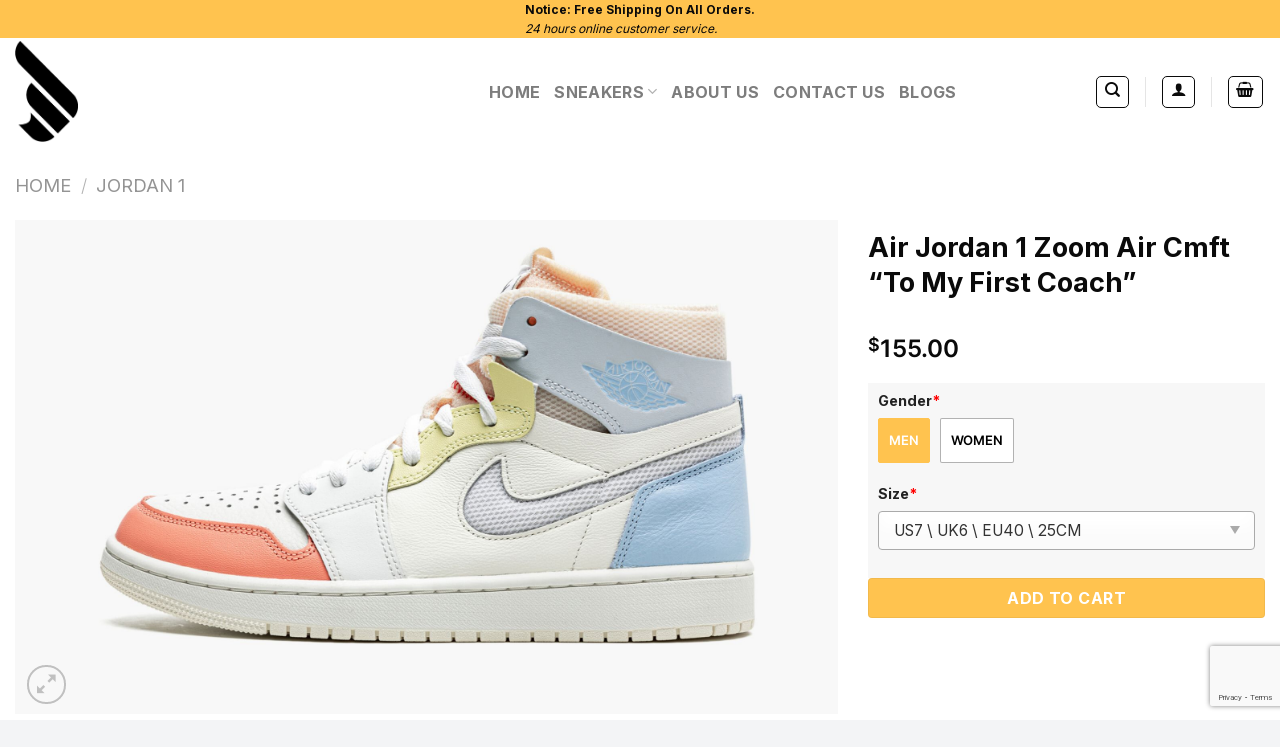

--- FILE ---
content_type: text/html; charset=UTF-8
request_url: https://ederop.com/product/air-jordan-1-zoom-air-cmft-to-my-first-coach-2/
body_size: 34813
content:

<!DOCTYPE html>
<!--[if IE 9 ]> <html lang="en-US" class="ie9 loading-site no-js"> <![endif]-->
<!--[if IE 8 ]> <html lang="en-US" class="ie8 loading-site no-js"> <![endif]-->
<!--[if (gte IE 9)|!(IE)]><!--><html lang="en-US" class="loading-site no-js"> <!--<![endif]-->
<head>
	<meta charset="UTF-8" />
	<link rel="profile" href="https://gmpg.org/xfn/11" />
	<link rel="pingback" href="https://ederop.com/xmlrpc.php" />

	<script>(function(html){html.className = html.className.replace(/\bno-js\b/,'js')})(document.documentElement);</script>
<title>Air Jordan 1 Zoom Air Cmft &#8220;To My First Coach&#8221; &#8211; Ederop</title>
<meta name='robots' content='max-image-preview:large' />
<meta name="viewport" content="width=device-width, initial-scale=1, maximum-scale=1" /><link rel='dns-prefetch' href='//fonts.googleapis.com' />
<link rel="alternate" type="application/rss+xml" title="Ederop &raquo; Feed" href="https://ederop.com/feed/" />
<link rel="alternate" type="application/rss+xml" title="Ederop &raquo; Comments Feed" href="https://ederop.com/comments/feed/" />
<script type="text/javascript">
/* <![CDATA[ */
window._wpemojiSettings = {"baseUrl":"https:\/\/s.w.org\/images\/core\/emoji\/15.0.3\/72x72\/","ext":".png","svgUrl":"https:\/\/s.w.org\/images\/core\/emoji\/15.0.3\/svg\/","svgExt":".svg","source":{"concatemoji":"https:\/\/ederop.com\/wp-includes\/js\/wp-emoji-release.min.js?ver=6.7"}};
/*! This file is auto-generated */
!function(i,n){var o,s,e;function c(e){try{var t={supportTests:e,timestamp:(new Date).valueOf()};sessionStorage.setItem(o,JSON.stringify(t))}catch(e){}}function p(e,t,n){e.clearRect(0,0,e.canvas.width,e.canvas.height),e.fillText(t,0,0);var t=new Uint32Array(e.getImageData(0,0,e.canvas.width,e.canvas.height).data),r=(e.clearRect(0,0,e.canvas.width,e.canvas.height),e.fillText(n,0,0),new Uint32Array(e.getImageData(0,0,e.canvas.width,e.canvas.height).data));return t.every(function(e,t){return e===r[t]})}function u(e,t,n){switch(t){case"flag":return n(e,"\ud83c\udff3\ufe0f\u200d\u26a7\ufe0f","\ud83c\udff3\ufe0f\u200b\u26a7\ufe0f")?!1:!n(e,"\ud83c\uddfa\ud83c\uddf3","\ud83c\uddfa\u200b\ud83c\uddf3")&&!n(e,"\ud83c\udff4\udb40\udc67\udb40\udc62\udb40\udc65\udb40\udc6e\udb40\udc67\udb40\udc7f","\ud83c\udff4\u200b\udb40\udc67\u200b\udb40\udc62\u200b\udb40\udc65\u200b\udb40\udc6e\u200b\udb40\udc67\u200b\udb40\udc7f");case"emoji":return!n(e,"\ud83d\udc26\u200d\u2b1b","\ud83d\udc26\u200b\u2b1b")}return!1}function f(e,t,n){var r="undefined"!=typeof WorkerGlobalScope&&self instanceof WorkerGlobalScope?new OffscreenCanvas(300,150):i.createElement("canvas"),a=r.getContext("2d",{willReadFrequently:!0}),o=(a.textBaseline="top",a.font="600 32px Arial",{});return e.forEach(function(e){o[e]=t(a,e,n)}),o}function t(e){var t=i.createElement("script");t.src=e,t.defer=!0,i.head.appendChild(t)}"undefined"!=typeof Promise&&(o="wpEmojiSettingsSupports",s=["flag","emoji"],n.supports={everything:!0,everythingExceptFlag:!0},e=new Promise(function(e){i.addEventListener("DOMContentLoaded",e,{once:!0})}),new Promise(function(t){var n=function(){try{var e=JSON.parse(sessionStorage.getItem(o));if("object"==typeof e&&"number"==typeof e.timestamp&&(new Date).valueOf()<e.timestamp+604800&&"object"==typeof e.supportTests)return e.supportTests}catch(e){}return null}();if(!n){if("undefined"!=typeof Worker&&"undefined"!=typeof OffscreenCanvas&&"undefined"!=typeof URL&&URL.createObjectURL&&"undefined"!=typeof Blob)try{var e="postMessage("+f.toString()+"("+[JSON.stringify(s),u.toString(),p.toString()].join(",")+"));",r=new Blob([e],{type:"text/javascript"}),a=new Worker(URL.createObjectURL(r),{name:"wpTestEmojiSupports"});return void(a.onmessage=function(e){c(n=e.data),a.terminate(),t(n)})}catch(e){}c(n=f(s,u,p))}t(n)}).then(function(e){for(var t in e)n.supports[t]=e[t],n.supports.everything=n.supports.everything&&n.supports[t],"flag"!==t&&(n.supports.everythingExceptFlag=n.supports.everythingExceptFlag&&n.supports[t]);n.supports.everythingExceptFlag=n.supports.everythingExceptFlag&&!n.supports.flag,n.DOMReady=!1,n.readyCallback=function(){n.DOMReady=!0}}).then(function(){return e}).then(function(){var e;n.supports.everything||(n.readyCallback(),(e=n.source||{}).concatemoji?t(e.concatemoji):e.wpemoji&&e.twemoji&&(t(e.twemoji),t(e.wpemoji)))}))}((window,document),window._wpemojiSettings);
/* ]]> */
</script>
<link rel='stylesheet' id='colorbox-css' href='https://ederop.com/wp-content/plugins/page-popup/assets/css/colorbox.css?ver=6.7' type='text/css' media='all' />
<style id='wp-emoji-styles-inline-css' type='text/css'>

	img.wp-smiley, img.emoji {
		display: inline !important;
		border: none !important;
		box-shadow: none !important;
		height: 1em !important;
		width: 1em !important;
		margin: 0 0.07em !important;
		vertical-align: -0.1em !important;
		background: none !important;
		padding: 0 !important;
	}
</style>
<link rel='stylesheet' id='wp-block-library-css' href='https://ederop.com/wp-includes/css/dist/block-library/style.min.css?ver=6.7' type='text/css' media='all' />
<style id='classic-theme-styles-inline-css' type='text/css'>
/*! This file is auto-generated */
.wp-block-button__link{color:#fff;background-color:#32373c;border-radius:9999px;box-shadow:none;text-decoration:none;padding:calc(.667em + 2px) calc(1.333em + 2px);font-size:1.125em}.wp-block-file__button{background:#32373c;color:#fff;text-decoration:none}
</style>
<link rel='stylesheet' id='contact-form-7-css' href='https://ederop.com/wp-content/plugins/contact-form-7/includes/css/styles.css?ver=6.0.2' type='text/css' media='all' />
<link rel='stylesheet' id='wcpa-datetime-css' href='https://ederop.com/wp-content/plugins/woo-custom-product-addons-pro/assets/plugins/datetimepicker/jquery.datetimepicker.min.css?ver=4.0.1' type='text/css' media='all' />
<link rel='stylesheet' id='wcpa-colorpicker-css' href='https://ederop.com/wp-content/plugins/woo-custom-product-addons-pro/assets/plugins/spectrum/spectrum.min.css?ver=4.0.1' type='text/css' media='all' />
<link rel='stylesheet' id='wcpa-frontend-css' href='https://ederop.com/wp-content/plugins/woo-custom-product-addons-pro/assets/css/frontend.min.css?ver=4.0.1' type='text/css' media='all' />
<link rel='stylesheet' id='photoswipe-css' href='https://ederop.com/wp-content/plugins/woocommerce/assets/css/photoswipe/photoswipe.min.css?ver=9.5.1' type='text/css' media='all' />
<link rel='stylesheet' id='photoswipe-default-skin-css' href='https://ederop.com/wp-content/plugins/woocommerce/assets/css/photoswipe/default-skin/default-skin.min.css?ver=9.5.1' type='text/css' media='all' />
<style id='woocommerce-inline-inline-css' type='text/css'>
.woocommerce form .form-row .required { visibility: visible; }
</style>
<link rel='stylesheet' id='stripe_styles-css' href='https://ederop.com/wp-content/plugins/woocommerce-gateway-stripe/assets/css/stripe-styles.css?ver=8.0.0' type='text/css' media='all' />
<link rel='stylesheet' id='flatsome-main-css' href='https://ederop.com/wp-content/themes/flatsome/assets/css/flatsome.css?ver=3.14.1' type='text/css' media='all' />
<style id='flatsome-main-inline-css' type='text/css'>
@font-face {
				font-family: "fl-icons";
				font-display: block;
				src: url(https://ederop.com/wp-content/themes/flatsome/assets/css/icons/fl-icons.eot?v=3.14.1);
				src:
					url(https://ederop.com/wp-content/themes/flatsome/assets/css/icons/fl-icons.eot#iefix?v=3.14.1) format("embedded-opentype"),
					url(https://ederop.com/wp-content/themes/flatsome/assets/css/icons/fl-icons.woff2?v=3.14.1) format("woff2"),
					url(https://ederop.com/wp-content/themes/flatsome/assets/css/icons/fl-icons.ttf?v=3.14.1) format("truetype"),
					url(https://ederop.com/wp-content/themes/flatsome/assets/css/icons/fl-icons.woff?v=3.14.1) format("woff"),
					url(https://ederop.com/wp-content/themes/flatsome/assets/css/icons/fl-icons.svg?v=3.14.1#fl-icons) format("svg");
			}
</style>
<link rel='stylesheet' id='flatsome-shop-css' href='https://ederop.com/wp-content/themes/flatsome/assets/css/flatsome-shop.css?ver=3.14.1' type='text/css' media='all' />
<link rel='stylesheet' id='flatsome-style-css' href='https://ederop.com/wp-content/themes/flatsome/style.css?ver=3.14.1' type='text/css' media='all' />
<link rel='stylesheet' id='flatsome-googlefonts-css' href='//fonts.googleapis.com/css?family=Inter%3Aregular%2C700%2Cregular%2C700%7CDancing+Script%3Aregular%2C400&#038;display=swap&#038;ver=3.9' type='text/css' media='all' />
<script type="text/javascript" src="https://ederop.com/wp-includes/js/jquery/jquery.min.js?ver=3.7.1" id="jquery-core-js"></script>
<script type="text/javascript" src="https://ederop.com/wp-includes/js/jquery/jquery-migrate.min.js?ver=3.4.1" id="jquery-migrate-js"></script>
<script type="text/javascript" src="https://ederop.com/wp-content/plugins/page-popup/assets/js/jquery.colorbox-min.js?ver=6.7" id="colorbox-js"></script>
<script type="text/javascript" src="https://ederop.com/wp-content/plugins/page-popup/assets/js/page-popup.js?ver=6.7" id="page-popup-js"></script>
<script type="text/javascript" src="https://ederop.com/wp-includes/js/dist/hooks.min.js?ver=4d63a3d491d11ffd8ac6" id="wp-hooks-js"></script>
<script type="text/javascript" src="https://ederop.com/wp-content/plugins/woocommerce/assets/js/jquery-blockui/jquery.blockUI.min.js?ver=2.7.0-wc.9.5.1" id="jquery-blockui-js" defer="defer" data-wp-strategy="defer"></script>
<script type="text/javascript" id="wc-add-to-cart-js-extra">
/* <![CDATA[ */
var wc_add_to_cart_params = {"ajax_url":"\/wp-admin\/admin-ajax.php","wc_ajax_url":"\/?wc-ajax=%%endpoint%%","i18n_view_cart":"View cart","cart_url":"https:\/\/ederop.com\/cart\/","is_cart":"","cart_redirect_after_add":"no"};
/* ]]> */
</script>
<script type="text/javascript" src="https://ederop.com/wp-content/plugins/woocommerce/assets/js/frontend/add-to-cart.min.js?ver=9.5.1" id="wc-add-to-cart-js" defer="defer" data-wp-strategy="defer"></script>
<script type="text/javascript" src="https://ederop.com/wp-content/plugins/woocommerce/assets/js/photoswipe/photoswipe.min.js?ver=4.1.1-wc.9.5.1" id="photoswipe-js" defer="defer" data-wp-strategy="defer"></script>
<script type="text/javascript" src="https://ederop.com/wp-content/plugins/woocommerce/assets/js/photoswipe/photoswipe-ui-default.min.js?ver=4.1.1-wc.9.5.1" id="photoswipe-ui-default-js" defer="defer" data-wp-strategy="defer"></script>
<script type="text/javascript" id="wc-single-product-js-extra">
/* <![CDATA[ */
var wc_single_product_params = {"i18n_required_rating_text":"Please select a rating","i18n_product_gallery_trigger_text":"View full-screen image gallery","review_rating_required":"yes","flexslider":{"rtl":false,"animation":"slide","smoothHeight":true,"directionNav":false,"controlNav":"thumbnails","slideshow":false,"animationSpeed":500,"animationLoop":false,"allowOneSlide":false},"zoom_enabled":"","zoom_options":[],"photoswipe_enabled":"1","photoswipe_options":{"shareEl":false,"closeOnScroll":false,"history":false,"hideAnimationDuration":0,"showAnimationDuration":0},"flexslider_enabled":""};
/* ]]> */
</script>
<script type="text/javascript" src="https://ederop.com/wp-content/plugins/woocommerce/assets/js/frontend/single-product.min.js?ver=9.5.1" id="wc-single-product-js" defer="defer" data-wp-strategy="defer"></script>
<script type="text/javascript" src="https://ederop.com/wp-content/plugins/woocommerce/assets/js/js-cookie/js.cookie.min.js?ver=2.1.4-wc.9.5.1" id="js-cookie-js" defer="defer" data-wp-strategy="defer"></script>
<script type="text/javascript" id="woocommerce-js-extra">
/* <![CDATA[ */
var woocommerce_params = {"ajax_url":"\/wp-admin\/admin-ajax.php","wc_ajax_url":"\/?wc-ajax=%%endpoint%%"};
/* ]]> */
</script>
<script type="text/javascript" src="https://ederop.com/wp-content/plugins/woocommerce/assets/js/frontend/woocommerce.min.js?ver=9.5.1" id="woocommerce-js" defer="defer" data-wp-strategy="defer"></script>
<script type="text/javascript" id="wpm-js-extra">
/* <![CDATA[ */
var wpm = {"ajax_url":"https:\/\/ederop.com\/wp-admin\/admin-ajax.php","root":"https:\/\/ederop.com\/wp-json\/","nonce_wp_rest":"695598b6f5","nonce_ajax":"3ca9871416"};
/* ]]> */
</script>
<script type="text/javascript" src="https://ederop.com/wp-content/plugins/woocommerce-google-adwords-conversion-tracking-tag/js/public/wpm-public.p1.min.js?ver=1.45.0" id="wpm-js"></script>
<script type="text/javascript" id="woocommerce-tokenization-form-js-extra">
/* <![CDATA[ */
var wc_tokenization_form_params = {"is_registration_required":"","is_logged_in":""};
/* ]]> */
</script>
<script type="text/javascript" src="https://ederop.com/wp-content/plugins/woocommerce/assets/js/frontend/tokenization-form.min.js?ver=9.5.1" id="woocommerce-tokenization-form-js"></script>
<link rel="https://api.w.org/" href="https://ederop.com/wp-json/" /><link rel="alternate" title="JSON" type="application/json" href="https://ederop.com/wp-json/wp/v2/product/85527" /><link rel="EditURI" type="application/rsd+xml" title="RSD" href="https://ederop.com/xmlrpc.php?rsd" />
<meta name="generator" content="WordPress 6.7" />
<meta name="generator" content="WooCommerce 9.5.1" />
<link rel="canonical" href="https://ederop.com/product/air-jordan-1-zoom-air-cmft-to-my-first-coach-2/" />
<link rel='shortlink' href='https://ederop.com/?p=85527' />
<link rel="alternate" title="oEmbed (JSON)" type="application/json+oembed" href="https://ederop.com/wp-json/oembed/1.0/embed?url=https%3A%2F%2Federop.com%2Fproduct%2Fair-jordan-1-zoom-air-cmft-to-my-first-coach-2%2F" />
<link rel="alternate" title="oEmbed (XML)" type="text/xml+oembed" href="https://ederop.com/wp-json/oembed/1.0/embed?url=https%3A%2F%2Federop.com%2Fproduct%2Fair-jordan-1-zoom-air-cmft-to-my-first-coach-2%2F&#038;format=xml" />
<!--[if IE]><link rel="stylesheet" type="text/css" href="https://ederop.com/wp-content/themes/flatsome/assets/css/ie-fallback.css"><script src="//cdnjs.cloudflare.com/ajax/libs/html5shiv/3.6.1/html5shiv.js"></script><script>var head = document.getElementsByTagName('head')[0],style = document.createElement('style');style.type = 'text/css';style.styleSheet.cssText = ':before,:after{content:none !important';head.appendChild(style);setTimeout(function(){head.removeChild(style);}, 0);</script><script src="https://ederop.com/wp-content/themes/flatsome/assets/libs/ie-flexibility.js"></script><![endif]--><!-- Google Tag Manager -->
<script>(function(w,d,s,l,i){w[l]=w[l]||[];w[l].push({'gtm.start':
new Date().getTime(),event:'gtm.js'});var f=d.getElementsByTagName(s)[0],
j=d.createElement(s),dl=l!='dataLayer'?'&l='+l:'';j.async=true;j.src=
'https://www.googletagmanager.com/gtm.js?id='+i+dl;f.parentNode.insertBefore(j,f);
})(window,document,'script','dataLayer','GTM-N8NJQTC');</script>
<!-- End Google Tag Manager -->	<noscript><style>.woocommerce-product-gallery{ opacity: 1 !important; }</style></noscript>
	
<!-- START Pixel Manager for WooCommerce -->

		<script>

			window.wpmDataLayer = window.wpmDataLayer || {};
			window.wpmDataLayer = Object.assign(window.wpmDataLayer, {"cart":{},"cart_item_keys":{},"version":{"number":"1.45.0","pro":false,"eligible_for_updates":false,"distro":"fms","beta":false,"show":true},"pixels":{"google":{"linker":{"settings":null},"user_id":false,"ads":{"conversion_ids":{"AW-667005742":"NwuICJCVtYwYEK7mhr4C"},"dynamic_remarketing":{"status":true,"id_type":"post_id","send_events_with_parent_ids":true},"google_business_vertical":"retail","phone_conversion_number":"","phone_conversion_label":""},"analytics":{"ga4":{"measurement_id":"G-ZMCSZFKFMB","parameters":{},"mp_active":false,"debug_mode":false,"page_load_time_tracking":false},"id_type":"post_id"},"tcf_support":false,"consent_mode":{"is_active":false,"wait_for_update":500,"ads_data_redaction":false,"url_passthrough":true}}},"shop":{"list_name":"Product | Air Jordan 1 Zoom Air Cmft \"To My First Coach\"","list_id":"product_air-jordan-1-zoom-air-cmft-to-my-first-coach","page_type":"product","product_type":"simple","currency":"USD","selectors":{"addToCart":[],"beginCheckout":[]},"order_duplication_prevention":true,"view_item_list_trigger":{"test_mode":false,"background_color":"green","opacity":0.5,"repeat":true,"timeout":1000,"threshold":0.80000000000000004},"variations_output":true,"session_active":true},"page":{"id":85527,"title":"Air Jordan 1 Zoom Air Cmft &#8220;To My First Coach&#8221;","type":"product","categories":[],"parent":{"id":0,"title":"Air Jordan 1 Zoom Air Cmft &#8220;To My First Coach&#8221;","type":"product","categories":[]}},"general":{"user_logged_in":false,"scroll_tracking_thresholds":[],"page_id":85527,"exclude_domains":[],"server_2_server":{"active":false,"ip_exclude_list":[]},"consent_management":{"explicit_consent":false},"lazy_load_pmw":false}});

		</script>

		
<!-- END Pixel Manager for WooCommerce -->
			<meta name="pm-dataLayer-meta" content="85527" class="wpmProductId"
				  data-id="85527">
					<script>
			(window.wpmDataLayer = window.wpmDataLayer || {}).products             = window.wpmDataLayer.products || {};
			window.wpmDataLayer.products[85527] = {"id":"85527","sku":"","price":155,"brand":"","quantity":1,"dyn_r_ids":{"post_id":"85527","sku":85527,"gpf":"woocommerce_gpf_85527","gla":"gla_85527"},"is_variable":false,"type":"simple","name":"Air Jordan 1 Zoom Air Cmft \"To My First Coach\"","category":["Air Jordan","Jordan 1"],"is_variation":false};
					</script>
		<style class='wp-fonts-local' type='text/css'>
@font-face{font-family:Inter;font-style:normal;font-weight:300 900;font-display:fallback;src:url('https://ederop.com/wp-content/plugins/woocommerce/assets/fonts/Inter-VariableFont_slnt,wght.woff2') format('woff2');font-stretch:normal;}
@font-face{font-family:Cardo;font-style:normal;font-weight:400;font-display:fallback;src:url('https://ederop.com/wp-content/plugins/woocommerce/assets/fonts/cardo_normal_400.woff2') format('woff2');}
</style>
<link rel="icon" href="https://storage.googleapis.com/reg_gmc_image/2022/06/cropped-chiomm-black-32x32.png" sizes="32x32" />
<link rel="icon" href="https://storage.googleapis.com/reg_gmc_image/2022/06/cropped-chiomm-black-192x192.png" sizes="192x192" />
<link rel="apple-touch-icon" href="https://storage.googleapis.com/reg_gmc_image/2022/06/cropped-chiomm-black-180x180.png" />
<meta name="msapplication-TileImage" content="https://storage.googleapis.com/reg_gmc_image/2022/06/cropped-chiomm-black-270x270.png" />
<style id="custom-css" type="text/css">:root {--primary-color: #ffc34f;}.full-width .ubermenu-nav, .container, .row{max-width: 1350px}.row.row-collapse{max-width: 1320px}.row.row-small{max-width: 1342.5px}.row.row-large{max-width: 1380px}.header-main{height: 107px}#logo img{max-height: 107px}#logo{width:444px;}#logo img{padding:3px 0;}.header-top{min-height: 20px}.transparent .header-main{height: 92px}.transparent #logo img{max-height: 92px}.has-transparent + .page-title:first-of-type,.has-transparent + #main > .page-title,.has-transparent + #main > div > .page-title,.has-transparent + #main .page-header-wrapper:first-of-type .page-title{padding-top: 122px;}.header.show-on-scroll,.stuck .header-main{height:70px!important}.stuck #logo img{max-height: 70px!important}.header-bg-color, .header-wrapper {background-color: rgba(255,255,255,0.9)}.header-bottom {background-color: #f1f1f1}.top-bar-nav > li > a{line-height: 6px }.header-main .nav > li > a{line-height: 16px }.stuck .header-main .nav > li > a{line-height: 50px }@media (max-width: 549px) {.header-main{height: 70px}#logo img{max-height: 70px}}.header-top{background-color:#ffc34f!important;}/* Color */.accordion-title.active, .has-icon-bg .icon .icon-inner,.logo a, .primary.is-underline, .primary.is-link, .badge-outline .badge-inner, .nav-outline > li.active> a,.nav-outline >li.active > a, .cart-icon strong,[data-color='primary'], .is-outline.primary{color: #ffc34f;}/* Color !important */[data-text-color="primary"]{color: #ffc34f!important;}/* Background Color */[data-text-bg="primary"]{background-color: #ffc34f;}/* Background */.scroll-to-bullets a,.featured-title, .label-new.menu-item > a:after, .nav-pagination > li > .current,.nav-pagination > li > span:hover,.nav-pagination > li > a:hover,.has-hover:hover .badge-outline .badge-inner,button[type="submit"], .button.wc-forward:not(.checkout):not(.checkout-button), .button.submit-button, .button.primary:not(.is-outline),.featured-table .title,.is-outline:hover, .has-icon:hover .icon-label,.nav-dropdown-bold .nav-column li > a:hover, .nav-dropdown.nav-dropdown-bold > li > a:hover, .nav-dropdown-bold.dark .nav-column li > a:hover, .nav-dropdown.nav-dropdown-bold.dark > li > a:hover, .is-outline:hover, .tagcloud a:hover,.grid-tools a, input[type='submit']:not(.is-form), .box-badge:hover .box-text, input.button.alt,.nav-box > li > a:hover,.nav-box > li.active > a,.nav-pills > li.active > a ,.current-dropdown .cart-icon strong, .cart-icon:hover strong, .nav-line-bottom > li > a:before, .nav-line-grow > li > a:before, .nav-line > li > a:before,.banner, .header-top, .slider-nav-circle .flickity-prev-next-button:hover svg, .slider-nav-circle .flickity-prev-next-button:hover .arrow, .primary.is-outline:hover, .button.primary:not(.is-outline), input[type='submit'].primary, input[type='submit'].primary, input[type='reset'].button, input[type='button'].primary, .badge-inner{background-color: #ffc34f;}/* Border */.nav-vertical.nav-tabs > li.active > a,.scroll-to-bullets a.active,.nav-pagination > li > .current,.nav-pagination > li > span:hover,.nav-pagination > li > a:hover,.has-hover:hover .badge-outline .badge-inner,.accordion-title.active,.featured-table,.is-outline:hover, .tagcloud a:hover,blockquote, .has-border, .cart-icon strong:after,.cart-icon strong,.blockUI:before, .processing:before,.loading-spin, .slider-nav-circle .flickity-prev-next-button:hover svg, .slider-nav-circle .flickity-prev-next-button:hover .arrow, .primary.is-outline:hover{border-color: #ffc34f}.nav-tabs > li.active > a{border-top-color: #ffc34f}.widget_shopping_cart_content .blockUI.blockOverlay:before { border-left-color: #ffc34f }.woocommerce-checkout-review-order .blockUI.blockOverlay:before { border-left-color: #ffc34f }/* Fill */.slider .flickity-prev-next-button:hover svg,.slider .flickity-prev-next-button:hover .arrow{fill: #ffc34f;}/* Background Color */[data-icon-label]:after, .secondary.is-underline:hover,.secondary.is-outline:hover,.icon-label,.button.secondary:not(.is-outline),.button.alt:not(.is-outline), .badge-inner.on-sale, .button.checkout, .single_add_to_cart_button, .current .breadcrumb-step{ background-color:#303030; }[data-text-bg="secondary"]{background-color: #303030;}/* Color */.secondary.is-underline,.secondary.is-link, .secondary.is-outline,.stars a.active, .star-rating:before, .woocommerce-page .star-rating:before,.star-rating span:before, .color-secondary{color: #303030}/* Color !important */[data-text-color="secondary"]{color: #303030!important;}/* Border */.secondary.is-outline:hover{border-color:#303030}.success.is-underline:hover,.success.is-outline:hover,.success{background-color: #ffffff}.success-color, .success.is-link, .success.is-outline{color: #ffffff;}.success-border{border-color: #ffffff!important;}/* Color !important */[data-text-color="success"]{color: #ffffff!important;}/* Background Color */[data-text-bg="success"]{background-color: #ffffff;}.alert.is-underline:hover,.alert.is-outline:hover,.alert{background-color: #ffffff}.alert.is-link, .alert.is-outline, .color-alert{color: #ffffff;}/* Color !important */[data-text-color="alert"]{color: #ffffff!important;}/* Background Color */[data-text-bg="alert"]{background-color: #ffffff;}body{font-size: 100%;}@media screen and (max-width: 549px){body{font-size: 100%;}}body{font-family:"Inter", sans-serif}body{font-weight: 0}body{color: #0a0a0a}.nav > li > a {font-family:"Inter", sans-serif;}.mobile-sidebar-levels-2 .nav > li > ul > li > a {font-family:"Inter", sans-serif;}.nav > li > a {font-weight: 700;}.mobile-sidebar-levels-2 .nav > li > ul > li > a {font-weight: 700;}h1,h2,h3,h4,h5,h6,.heading-font, .off-canvas-center .nav-sidebar.nav-vertical > li > a{font-family: "Inter", sans-serif;}h1,h2,h3,h4,h5,h6,.heading-font,.banner h1,.banner h2{font-weight: 700;}h1,h2,h3,h4,h5,h6,.heading-font{color: #0a0a0a;}.alt-font{font-family: "Dancing Script", sans-serif;}.alt-font{font-weight: 400!important;}.header:not(.transparent) .top-bar-nav > li > a {color: rgba(255,255,255,0);}a{color: #0a0a0a;}.has-equal-box-heights .box-image {padding-top: 100%;}.shop-page-title.featured-title .title-bg{ background-image: url(https://ederop.com/wp-content/uploads/https://storage.googleapis.com/reg_gmc_image/2022/06/637847048011110159.jpg)!important;}@media screen and (min-width: 550px){.products .box-vertical .box-image{min-width: 300px!important;width: 300px!important;}}.header-main .social-icons,.header-main .cart-icon strong,.header-main .menu-title,.header-main .header-button > .button.is-outline,.header-main .nav > li > a > i:not(.icon-angle-down){color: #0a0a0a!important;}.header-main .header-button > .button.is-outline,.header-main .cart-icon strong:after,.header-main .cart-icon strong{border-color: #0a0a0a!important;}.header-main .header-button > .button:not(.is-outline){background-color: #0a0a0a!important;}.header-main .current-dropdown .cart-icon strong,.header-main .header-button > .button:hover,.header-main .header-button > .button:hover i,.header-main .header-button > .button:hover span{color:#FFF!important;}.header-main .menu-title:hover,.header-main .social-icons a:hover,.header-main .header-button > .button.is-outline:hover,.header-main .nav > li > a:hover > i:not(.icon-angle-down){color: #ffc34f!important;}.header-main .current-dropdown .cart-icon strong,.header-main .header-button > .button:hover{background-color: #ffc34f!important;}.header-main .current-dropdown .cart-icon strong:after,.header-main .current-dropdown .cart-icon strong,.header-main .header-button > .button:hover{border-color: #ffc34f!important;}.absolute-footer, html{background-color: #f3f4f6}.page-title-small + main .product-container > .row{padding-top:0;}/* Custom CSS */.wt-width-full.wt-height-half.wt-bb-xs, th.product-name {border-top: none;border-left: none;border-right: none;}.label-new.menu-item > a:after{content:"New";}.label-hot.menu-item > a:after{content:"Hot";}.label-sale.menu-item > a:after{content:"Sale";}.label-popular.menu-item > a:after{content:"Popular";}</style>		<style type="text/css" id="wp-custom-css">
			/*add to card*/
.single_add_to_cart_button, .current .breadcrumb-step {
    width: 100%;
}

.product-summary .quantity {
    display: none;
}


.est-delivery .wt-text-body-03 {
    display: none;
}
.product .wcpa_form_outer {
    order: 0;
    margin: 0;
    background-color: #b4b3b31c;
    padding: 5px 10px 0 10px;
}
.product .wcpa_price_summary .wcpa_total {
    padding-top: 20px;
}
.page-popup-link{
	background-color:white;
	text-align:center;
	border:2px solid;
	font-size:18px;
	font-weight:bold;
	margin-bottom:10px;
	order: 1;
  margin-top: 20px;
}
[data-icon-label]:after, .secondary.is-underline:hover, .secondary.is-outline:hover, .icon-label, .button.secondary:not(.is-outline), .button.alt:not(.is-outline), .badge-inner.on-sale, .button.checkout, .single_add_to_cart_button, .current .breadcrumb-step {
    background-color: #ffc34f;
}
.product .wcpa_price_summary {
    background: none;
    order: -1;
}

.product_meta>span {
    display: none;
}
.product-main {
    padding: 0px 0;
}		</style>
		</head>

<body class="product-template-default single single-product postid-85527 theme-flatsome woocommerce woocommerce-page woocommerce-no-js lightbox nav-dropdown-has-arrow nav-dropdown-has-shadow nav-dropdown-has-border">

<!-- Google Tag Manager (noscript) -->
<noscript><iframe src="https://www.googletagmanager.com/ns.html?id=GTM-N8NJQTC"
height="0" width="0" style="display:none;visibility:hidden"></iframe></noscript>
<!-- End Google Tag Manager (noscript) -->
<a class="skip-link screen-reader-text" href="#main">Skip to content</a>

<div id="wrapper">

	
	<header id="header" class="header has-sticky sticky-jump">
		<div class="header-wrapper">
			<div id="top-bar" class="header-top hide-for-sticky flex-has-center">
    <div class="flex-row container">
      <div class="flex-col hide-for-medium flex-left">
          <ul class="nav nav-left medium-nav-center nav-small  nav-divided nav-uppercase">
                        </ul>
      </div>

      <div class="flex-col hide-for-medium flex-center">
          <ul class="nav nav-center nav-small  nav-divided nav-uppercase">
              <li class="html custom html_topbar_left"><section type="announcement-bar">
    <div>
        <div>
            <p><strong>Notice: Free Shipping On All Orders.</strong></p>
            <p><em>24 hours online customer service.</em></p>
        </div>
    </div>
</section></li>          </ul>
      </div>

      <div class="flex-col hide-for-medium flex-right">
         <ul class="nav top-bar-nav nav-right nav-small  nav-divided nav-uppercase">
                        </ul>
      </div>

            <div class="flex-col show-for-medium flex-grow">
          <ul class="nav nav-center nav-small mobile-nav  nav-divided nav-uppercase">
              <li class="html custom html_topbar_left"><section type="announcement-bar">
    <div>
        <div>
            <p><strong>Notice: Free Shipping On All Orders.</strong></p>
            <p><em>24 hours online customer service.</em></p>
        </div>
    </div>
</section></li>          </ul>
      </div>
      
    </div>
</div>
<div id="masthead" class="header-main ">
      <div class="header-inner flex-row container logo-left medium-logo-center" role="navigation">

          <!-- Logo -->
          <div id="logo" class="flex-col logo">
            <!-- Header logo -->
<a href="https://ederop.com/" title="Ederop - Sport Store" rel="home">
    <img width="444" height="107" src="https://storage.googleapis.com/reg_gmc_image/2022/06/chiomm-black.png" class="header_logo header-logo" alt="Ederop"/><img  width="444" height="107" src="https://storage.googleapis.com/reg_gmc_image/2022/06/chiomm-black.png" class="header-logo-dark" alt="Ederop"/></a>
          </div>

          <!-- Mobile Left Elements -->
          <div class="flex-col show-for-medium flex-left">
            <ul class="mobile-nav nav nav-left ">
              <li class="nav-icon has-icon">
  		<a href="#" data-open="#main-menu" data-pos="left" data-bg="main-menu-overlay" data-color="" class="is-small" aria-label="Menu" aria-controls="main-menu" aria-expanded="false">
		
		  <i class="icon-menu" ></i>
		  		</a>
	</li>            </ul>
          </div>

          <!-- Left Elements -->
          <div class="flex-col hide-for-medium flex-left
            flex-grow">
            <ul class="header-nav header-nav-main nav nav-left  nav-line-bottom nav-size-large nav-uppercase" >
              <li id="menu-item-168646" class="menu-item menu-item-type-post_type menu-item-object-page menu-item-home menu-item-168646 menu-item-design-default"><a href="https://ederop.com/" class="nav-top-link">Home</a></li>
<li id="menu-item-223909" class="menu-item menu-item-type-post_type menu-item-object-blocks menu-item-223909 menu-item-design-full-width menu-item-has-block has-dropdown"><a href="https://ederop.com/blocks/sneakers/" class="nav-top-link">Sneakers<i class="icon-angle-down" ></i></a><div class="sub-menu nav-dropdown">	<section class="section" id="section_531220860">
		<div class="bg section-bg fill bg-fill bg-loaded bg-loaded" >

			
			
			

		</div>

		<div class="section-content relative">
			

<div class="row row-full-width"  id="row-302985943">


	<div id="col-787928160" class="col medium-1 small-12 large-1"  >
				<div class="col-inner"  >
			
			


		</div>
					</div>

	

	<div id="col-1759996171" class="col medium-1 small-6 large-1"  >
				<div class="col-inner"  >
			
			

	<div class="box has-hover   has-hover box-text-bottom" >

		<div class="box-image" >
			<a href="/product-category/jordan-1/"  >			<div class="image-zoom" >
				<img width="200" height="200" src="https://storage.googleapis.com/reg_gmc_image/2022/06/jd1.png" class="attachment-original size-original" alt="" decoding="async" />											</div>
			</a>		</div>

		<div class="box-text text-center" >
			<div class="box-text-inner">
				

	<div id="text-490348332" class="text">
		

<h4><a href="/product-category/jordan-1/"><strong>JORDAN 1</strong></a></h4>
		
<style>
#text-490348332 {
  color: rgb(50, 50, 50);
}
#text-490348332 > * {
  color: rgb(50, 50, 50);
}
</style>
	</div>
	

			</div>
		</div>
	</div>
	

		</div>
					</div>

	

	<div id="col-902429803" class="col medium-1 small-6 large-1"  >
				<div class="col-inner"  >
			
			

	<div class="box has-hover   has-hover box-text-bottom" >

		<div class="box-image" >
			<a href="/product-category/jordan-2/"  >			<div class="image-zoom" >
				<img width="200" height="200" src="https://storage.googleapis.com/reg_gmc_image/2022/06/jd2.png" class="attachment-original size-original" alt="" decoding="async" />											</div>
			</a>		</div>

		<div class="box-text text-center" >
			<div class="box-text-inner">
				

	<div id="text-328523530" class="text">
		

<h4><a href="/product-category/jordan-2/"><strong>JORDAN 2</strong></a></h4>
		
<style>
#text-328523530 {
  color: rgb(50, 50, 50);
}
#text-328523530 > * {
  color: rgb(50, 50, 50);
}
</style>
	</div>
	

			</div>
		</div>
	</div>
	

		</div>
					</div>

	

	<div id="col-2083387523" class="col medium-1 small-6 large-1"  >
				<div class="col-inner"  >
			
			

	<div class="box has-hover   has-hover box-text-bottom" >

		<div class="box-image" >
			<a href="/product-category/jordan-3/"  >			<div class="image-zoom" >
				<img width="200" height="200" src="https://storage.googleapis.com/reg_gmc_image/2022/06/jd3.png" class="attachment-original size-original" alt="" decoding="async" />											</div>
			</a>		</div>

		<div class="box-text text-center" >
			<div class="box-text-inner">
				

	<div id="text-2323318001" class="text">
		

<h4><a href="/product-category/jordan-3/"><strong>JORDAN 3</strong></a></h4>
		
<style>
#text-2323318001 {
  color: rgb(50, 50, 50);
}
#text-2323318001 > * {
  color: rgb(50, 50, 50);
}
</style>
	</div>
	

			</div>
		</div>
	</div>
	

		</div>
					</div>

	

	<div id="col-1082659861" class="col medium-1 small-6 large-1"  >
				<div class="col-inner"  >
			
			

	<div class="box has-hover   has-hover box-text-bottom" >

		<div class="box-image" >
			<a href="/product-category/jordan-4/"  >			<div class="image-zoom" >
				<img width="200" height="200" src="https://storage.googleapis.com/reg_gmc_image/2022/06/jd4.png" class="attachment-original size-original" alt="" decoding="async" />											</div>
			</a>		</div>

		<div class="box-text text-center" >
			<div class="box-text-inner">
				

	<div id="text-3051949506" class="text">
		

<h4><a href="/product-category/jordan-4/"><strong>JORDAN 4</strong></a></h4>
		
<style>
#text-3051949506 {
  color: rgb(50, 50, 50);
}
#text-3051949506 > * {
  color: rgb(50, 50, 50);
}
</style>
	</div>
	

			</div>
		</div>
	</div>
	

		</div>
					</div>

	

	<div id="col-1991475319" class="col medium-1 small-6 large-1"  >
				<div class="col-inner"  >
			
			

	<div class="box has-hover   has-hover box-text-bottom" >

		<div class="box-image" >
			<a href="/product-category/jordan-5/"  >			<div class="image-zoom" >
				<img width="200" height="200" src="https://storage.googleapis.com/reg_gmc_image/2022/06/jd5.png" class="attachment-original size-original" alt="" decoding="async" />											</div>
			</a>		</div>

		<div class="box-text text-center" >
			<div class="box-text-inner">
				

	<div id="text-1430608963" class="text">
		

<h4><a href="/product-category/jordan-5/"><strong>JORDAN 5</strong></a></h4>
		
<style>
#text-1430608963 {
  color: rgb(50, 50, 50);
}
#text-1430608963 > * {
  color: rgb(50, 50, 50);
}
</style>
	</div>
	

			</div>
		</div>
	</div>
	

		</div>
					</div>

	

	<div id="col-1077661103" class="col medium-1 small-6 large-1"  >
				<div class="col-inner"  >
			
			

	<div class="box has-hover   has-hover box-text-bottom" >

		<div class="box-image" >
			<a href="/product-category/jordan-6/"  >			<div class="image-zoom" >
				<img width="200" height="200" src="https://storage.googleapis.com/reg_gmc_image/2022/06/jd6.png" class="attachment-original size-original" alt="" decoding="async" />											</div>
			</a>		</div>

		<div class="box-text text-center" >
			<div class="box-text-inner">
				

	<div id="text-1547262978" class="text">
		

<h4><a href="/product-category/jordan-6/"><strong>JORDAN 6</strong></a></h4>
		
<style>
#text-1547262978 {
  color: rgb(50, 50, 50);
}
#text-1547262978 > * {
  color: rgb(50, 50, 50);
}
</style>
	</div>
	

			</div>
		</div>
	</div>
	

		</div>
					</div>

	

	<div id="col-1353109786" class="col medium-1 small-6 large-1"  >
				<div class="col-inner"  >
			
			

	<div class="box has-hover   has-hover box-text-bottom" >

		<div class="box-image" >
			<a href="/product-category/jordan-7/"  >			<div class="image-zoom" >
				<img width="200" height="200" src="https://storage.googleapis.com/reg_gmc_image/2022/06/jd7.png" class="attachment-original size-original" alt="" decoding="async" />											</div>
			</a>		</div>

		<div class="box-text text-center" >
			<div class="box-text-inner">
				

	<div id="text-3615889503" class="text">
		

<h4><a href="/product-category/jordan-7/"><strong>JORDAN 7</strong></a></h4>
		
<style>
#text-3615889503 {
  color: rgb(50, 50, 50);
}
#text-3615889503 > * {
  color: rgb(50, 50, 50);
}
</style>
	</div>
	

			</div>
		</div>
	</div>
	

		</div>
					</div>

	

	<div id="col-1260573798" class="col medium-1 small-6 large-1"  >
				<div class="col-inner"  >
			
			

	<div class="box has-hover   has-hover box-text-bottom" >

		<div class="box-image" >
			<a href="/product-category/jordan-8/"  >			<div class="image-zoom" >
				<img width="200" height="200" src="https://storage.googleapis.com/reg_gmc_image/2022/06/jd8.png" class="attachment-original size-original" alt="" decoding="async" />											</div>
			</a>		</div>

		<div class="box-text text-center" >
			<div class="box-text-inner">
				

	<div id="text-407417167" class="text">
		

<h4><a href="/product-category/jordan-8/"><strong>JORDAN 8</strong></a></h4>
		
<style>
#text-407417167 {
  color: rgb(50, 50, 50);
}
#text-407417167 > * {
  color: rgb(50, 50, 50);
}
</style>
	</div>
	

			</div>
		</div>
	</div>
	

		</div>
					</div>

	

	<div id="col-926685917" class="col medium-1 small-6 large-1"  >
				<div class="col-inner"  >
			
			

	<div class="box has-hover   has-hover box-text-bottom" >

		<div class="box-image" >
			<a href="/product-category/jordan-9/"  >			<div class="image-zoom" >
				<img width="200" height="200" src="https://storage.googleapis.com/reg_gmc_image/2022/06/jd9.png" class="attachment-original size-original" alt="" decoding="async" />											</div>
			</a>		</div>

		<div class="box-text text-center" >
			<div class="box-text-inner">
				

	<div id="text-391685399" class="text">
		

<h4><a href="_wp_link_placeholder" data-wplink-edit="true"><strong>JORDAN 9</strong></a></h4>
		
<style>
#text-391685399 {
  color: rgb(50, 50, 50);
}
#text-391685399 > * {
  color: rgb(50, 50, 50);
}
</style>
	</div>
	

			</div>
		</div>
	</div>
	

		</div>
					</div>

	

	<div id="col-821098452" class="col medium-1 small-6 large-1"  >
				<div class="col-inner"  >
			
			

	<div class="box has-hover   has-hover box-text-bottom" >

		<div class="box-image" >
			<a href="/product-category/jordan-10/"  >			<div class="image-zoom" >
				<img width="200" height="200" src="https://ederop.com/wp-content/uploads/2022/06/jd10.png" class="attachment-original size-original" alt="" decoding="async" />											</div>
			</a>		</div>

		<div class="box-text text-center" >
			<div class="box-text-inner">
				

	<div id="text-2442973190" class="text">
		

<h4><a href="/product-category/jordan-10/"><strong>JORDAN 10</strong></a></h4>
		
<style>
#text-2442973190 {
  color: rgb(50, 50, 50);
}
#text-2442973190 > * {
  color: rgb(50, 50, 50);
}
</style>
	</div>
	

			</div>
		</div>
	</div>
	

		</div>
					</div>

	

	<div id="col-284588598" class="col medium-1 small-12 large-1"  >
				<div class="col-inner"  >
			
			


		</div>
					</div>

	

	<div id="col-2097948673" class="col medium-1 small-12 large-1"  >
				<div class="col-inner"  >
			
			


		</div>
					</div>

	

	<div id="col-1493087607" class="col medium-1 small-6 large-1"  >
				<div class="col-inner"  >
			
			

	<div class="box has-hover   has-hover box-text-bottom" >

		<div class="box-image" >
			<a href="/product-category/jordan-11/"  >			<div class="image-zoom" >
				<img width="200" height="200" src="https://storage.googleapis.com/reg_gmc_image/2022/06/jd11.png" class="attachment-original size-original" alt="" decoding="async" />											</div>
			</a>		</div>

		<div class="box-text text-center" >
			<div class="box-text-inner">
				

	<div id="text-725567097" class="text">
		

<h4><a href="/product-category/jordan-11/"><strong>JORDAN 11</strong></a></h4>
		
<style>
#text-725567097 {
  color: rgb(50, 50, 50);
}
#text-725567097 > * {
  color: rgb(50, 50, 50);
}
</style>
	</div>
	

			</div>
		</div>
	</div>
	

		</div>
					</div>

	

	<div id="col-349465600" class="col medium-1 small-6 large-1"  >
				<div class="col-inner"  >
			
			

	<div class="box has-hover   has-hover box-text-bottom" >

		<div class="box-image" >
			<a href="/product-category/jordan-12/"  >			<div class="image-zoom" >
				<img width="200" height="200" src="https://storage.googleapis.com/reg_gmc_image/2022/06/jd12.png" class="attachment-original size-original" alt="" decoding="async" />											</div>
			</a>		</div>

		<div class="box-text text-center" >
			<div class="box-text-inner">
				

	<div id="text-1343888718" class="text">
		

<h4><a href="/product-category/jordan-12/"><strong>JORDAN 12</strong></a></h4>
		
<style>
#text-1343888718 {
  color: rgb(50, 50, 50);
}
#text-1343888718 > * {
  color: rgb(50, 50, 50);
}
</style>
	</div>
	

			</div>
		</div>
	</div>
	

		</div>
					</div>

	

	<div id="col-735743786" class="col medium-1 small-6 large-1"  >
				<div class="col-inner"  >
			
			

	<div class="box has-hover   has-hover box-text-bottom" >

		<div class="box-image" >
			<a href="/product-category/jordan-13/"  >			<div class="image-zoom" >
				<img width="200" height="200" src="https://storage.googleapis.com/reg_gmc_image/2022/06/JD13.png" class="attachment-original size-original" alt="" decoding="async" />											</div>
			</a>		</div>

		<div class="box-text text-center" >
			<div class="box-text-inner">
				

	<div id="text-2039612388" class="text">
		

<h4><a href="/product-category/jordan-13/"><strong>JORDAN 13</strong></a></h4>
		
<style>
#text-2039612388 {
  color: rgb(50, 50, 50);
}
#text-2039612388 > * {
  color: rgb(50, 50, 50);
}
</style>
	</div>
	

			</div>
		</div>
	</div>
	

		</div>
					</div>

	

	<div id="col-596214827" class="col medium-1 small-6 large-1"  >
				<div class="col-inner"  >
			
			

	<div class="box has-hover   has-hover box-text-bottom" >

		<div class="box-image" >
			<a href="/product-category/jordan-14/"  >			<div class="image-zoom" >
				<img width="200" height="200" src="https://storage.googleapis.com/reg_gmc_image/2022/06/jd14.png" class="attachment-original size-original" alt="" decoding="async" />											</div>
			</a>		</div>

		<div class="box-text text-center" >
			<div class="box-text-inner">
				

	<div id="text-494138293" class="text">
		

<h4><a href="/product-category/jordan-14/"><strong>JORDAN 14</strong></a></h4>
		
<style>
#text-494138293 {
  color: rgb(50, 50, 50);
}
#text-494138293 > * {
  color: rgb(50, 50, 50);
}
</style>
	</div>
	

			</div>
		</div>
	</div>
	

		</div>
					</div>

	

	<div id="col-1948475866" class="col medium-1 small-6 large-1"  >
				<div class="col-inner"  >
			
			

	<div class="box has-hover   has-hover box-text-bottom" >

		<div class="box-image" >
			<a href="/product-category/jordan-15/"  >			<div class="image-zoom" >
				<img width="200" height="200" src="https://storage.googleapis.com/reg_gmc_image/2022/06/jd15.png" class="attachment-original size-original" alt="" decoding="async" />											</div>
			</a>		</div>

		<div class="box-text text-center" >
			<div class="box-text-inner">
				

	<div id="text-2177122389" class="text">
		

<h4><a href="/product-category/jordan-15/"><strong>JORDAN 15 </strong></a></h4>
		
<style>
#text-2177122389 {
  color: rgb(50, 50, 50);
}
#text-2177122389 > * {
  color: rgb(50, 50, 50);
}
</style>
	</div>
	

			</div>
		</div>
	</div>
	

		</div>
					</div>

	

	<div id="col-1860315691" class="col medium-1 small-6 large-1"  >
				<div class="col-inner"  >
			
			

	<div class="box has-hover   has-hover box-text-bottom" >

		<div class="box-image" >
			<a href="/product-category/jordan-16/"  >			<div class="image-zoom" >
				<img width="200" height="200" src="https://storage.googleapis.com/reg_gmc_image/2022/06/16.png" class="attachment-original size-original" alt="" decoding="async" />											</div>
			</a>		</div>

		<div class="box-text text-center" >
			<div class="box-text-inner">
				

	<div id="text-2866672295" class="text">
		

<h4><a href="/product-category/jordan-16/"><strong>JORDAN 16 </strong></a></h4>
		
<style>
#text-2866672295 {
  color: rgb(50, 50, 50);
}
#text-2866672295 > * {
  color: rgb(50, 50, 50);
}
</style>
	</div>
	

			</div>
		</div>
	</div>
	

		</div>
					</div>

	

	<div id="col-1279504914" class="col medium-1 small-6 large-1"  >
				<div class="col-inner"  >
			
			

	<div class="box has-hover   has-hover box-text-bottom" >

		<div class="box-image" >
			<a href="/product-category/jordan-33/"  >			<div class="image-zoom" >
				<img width="200" height="200" src="https://storage.googleapis.com/reg_gmc_image/2022/06/33.png" class="attachment-original size-original" alt="" decoding="async" />											</div>
			</a>		</div>

		<div class="box-text text-center" >
			<div class="box-text-inner">
				

	<div id="text-2935888263" class="text">
		

<h4><a href="/product-category/jordan-33/"><strong>JORDAN 33 </strong></a></h4>
		
<style>
#text-2935888263 {
  color: rgb(50, 50, 50);
}
#text-2935888263 > * {
  color: rgb(50, 50, 50);
}
</style>
	</div>
	

			</div>
		</div>
	</div>
	

		</div>
					</div>

	

	<div id="col-1198699663" class="col medium-1 small-6 large-1"  >
				<div class="col-inner"  >
			
			

	<div class="box has-hover   has-hover box-text-bottom" >

		<div class="box-image" >
			<a href="/product-category/jordan-35/"  >			<div class="image-zoom" >
				<img width="200" height="200" src="https://storage.googleapis.com/reg_gmc_image/2022/06/35.png" class="attachment-original size-original" alt="" decoding="async" />											</div>
			</a>		</div>

		<div class="box-text text-center" >
			<div class="box-text-inner">
				

	<div id="text-4148463300" class="text">
		

<h4><a href="/product-category/jordan-35/"><strong>JORDAN 35 </strong></a></h4>
		
<style>
#text-4148463300 {
  color: rgb(50, 50, 50);
}
#text-4148463300 > * {
  color: rgb(50, 50, 50);
}
</style>
	</div>
	

			</div>
		</div>
	</div>
	

		</div>
					</div>

	

	<div id="col-938512473" class="col medium-1 small-6 large-1"  >
				<div class="col-inner"  >
			
			

	<div class="box has-hover   has-hover box-text-bottom" >

		<div class="box-image" >
			<a href="/product-category/jordan-legacy-312/"  >			<div class="image-zoom" >
				<img width="200" height="200" src="https://storage.googleapis.com/reg_gmc_image/2022/06/312.png" class="attachment-original size-original" alt="" decoding="async" />											</div>
			</a>		</div>

		<div class="box-text text-center" >
			<div class="box-text-inner">
				

	<div id="text-685710533" class="text">
		

<h4 class="product-title product_title entry-title uppercase"><a href="/product-category/jordan-legacy-312/">Jordan Legacy 312</a></h4>
		
<style>
#text-685710533 {
  color: rgb(50, 50, 50);
}
#text-685710533 > * {
  color: rgb(50, 50, 50);
}
</style>
	</div>
	

			</div>
		</div>
	</div>
	

		</div>
					</div>

	

	<div id="col-1947399150" class="col medium-1 small-6 large-1"  >
				<div class="col-inner"  >
			
			

	<div class="box has-hover   has-hover box-text-bottom" >

		<div class="box-image" >
			<a href="/product-category/jordan-collab/"  >			<div class="image-zoom" >
				<img width="200" height="200" src="https://storage.googleapis.com/reg_gmc_image/2022/06/jd-collab.png" class="attachment-original size-original" alt="" decoding="async" />											</div>
			</a>		</div>

		<div class="box-text text-center" >
			<div class="box-text-inner">
				

	<div id="text-4102874082" class="text">
		

<h4 class="product-title product_title entry-title uppercase"><a href="/product-category/jordan-collab/">Jordan collab</a></h4>
		
<style>
#text-4102874082 {
  color: rgb(50, 50, 50);
}
#text-4102874082 > * {
  color: rgb(50, 50, 50);
}
</style>
	</div>
	

			</div>
		</div>
	</div>
	

		</div>
					</div>

	

</div>

		</div>

		
<style>
#section_531220860 {
  padding-top: 30px;
  padding-bottom: 30px;
}
</style>
	</section>
	</div></li>
<li id="menu-item-169474" class="menu-item menu-item-type-post_type menu-item-object-page menu-item-169474 menu-item-design-default"><a href="https://ederop.com/about-us/" class="nav-top-link">About Us</a></li>
<li id="menu-item-223913" class="menu-item menu-item-type-post_type menu-item-object-page menu-item-223913 menu-item-design-default"><a href="https://ederop.com/contact-us/" class="nav-top-link">Contact Us</a></li>
<li id="menu-item-223914" class="menu-item menu-item-type-post_type menu-item-object-page menu-item-223914 menu-item-design-default"><a href="https://ederop.com/blogs/" class="nav-top-link">Blogs</a></li>
            </ul>
          </div>

          <!-- Right Elements -->
          <div class="flex-col hide-for-medium flex-right">
            <ul class="header-nav header-nav-main nav nav-right  nav-line-bottom nav-size-large nav-uppercase">
              <li class="header-search header-search-dropdown has-icon has-dropdown menu-item-has-children">
	<div class="header-button">	<a href="#" aria-label="Search" class="icon button round is-outline is-small"><i class="icon-search" ></i></a>
	</div>	<ul class="nav-dropdown nav-dropdown-default">
	 	<li class="header-search-form search-form html relative has-icon">
	<div class="header-search-form-wrapper">
		<div class="searchform-wrapper ux-search-box relative is-normal"><form role="search" method="get" class="searchform" action="https://ederop.com/">
	<div class="flex-row relative">
						<div class="flex-col flex-grow">
			<label class="screen-reader-text" for="woocommerce-product-search-field-0">Search for:</label>
			<input type="search" id="woocommerce-product-search-field-0" class="search-field mb-0" placeholder="Search&hellip;" value="" name="s" />
			<input type="hidden" name="post_type" value="product" />
					</div>
		<div class="flex-col">
			<button type="submit" value="Search" class="ux-search-submit submit-button secondary button icon mb-0" aria-label="Submit">
				<i class="icon-search" ></i>			</button>
		</div>
	</div>
	<div class="live-search-results text-left z-top"></div>
</form>
</div>	</div>
</li>	</ul>
</li>
<li class="header-divider"></li><li class="account-item has-icon
    "
>
<div class="header-button">
<a href="https://ederop.com/my-account/"
    class="nav-top-link nav-top-not-logged-in icon button round is-outline is-small"
    data-open="#login-form-popup"  >
  <i class="icon-user" ></i>
</a>

</div>

</li>
<li class="header-divider"></li><li class="cart-item has-icon has-dropdown">
<div class="header-button">
<a href="https://ederop.com/cart/" title="Cart" class="header-cart-link icon button round is-outline is-small">



    <i class="icon-shopping-basket"
    data-icon-label="0">
  </i>
  </a>
</div>
 <ul class="nav-dropdown nav-dropdown-default">
    <li class="html widget_shopping_cart">
      <div class="widget_shopping_cart_content">
        

	<p class="woocommerce-mini-cart__empty-message">No products in the cart.</p>


      </div>
    </li>
     </ul>

</li>
            </ul>
          </div>

          <!-- Mobile Right Elements -->
          <div class="flex-col show-for-medium flex-right">
            <ul class="mobile-nav nav nav-right ">
              <li class="header-search header-search-dropdown has-icon has-dropdown menu-item-has-children">
	<div class="header-button">	<a href="#" aria-label="Search" class="icon button round is-outline is-small"><i class="icon-search" ></i></a>
	</div>	<ul class="nav-dropdown nav-dropdown-default">
	 	<li class="header-search-form search-form html relative has-icon">
	<div class="header-search-form-wrapper">
		<div class="searchform-wrapper ux-search-box relative is-normal"><form role="search" method="get" class="searchform" action="https://ederop.com/">
	<div class="flex-row relative">
						<div class="flex-col flex-grow">
			<label class="screen-reader-text" for="woocommerce-product-search-field-1">Search for:</label>
			<input type="search" id="woocommerce-product-search-field-1" class="search-field mb-0" placeholder="Search&hellip;" value="" name="s" />
			<input type="hidden" name="post_type" value="product" />
					</div>
		<div class="flex-col">
			<button type="submit" value="Search" class="ux-search-submit submit-button secondary button icon mb-0" aria-label="Submit">
				<i class="icon-search" ></i>			</button>
		</div>
	</div>
	<div class="live-search-results text-left z-top"></div>
</form>
</div>	</div>
</li>	</ul>
</li>
<li class="cart-item has-icon">

<div class="header-button">      <a href="https://ederop.com/cart/" class="header-cart-link off-canvas-toggle nav-top-link icon button round is-outline is-small" data-open="#cart-popup" data-class="off-canvas-cart" title="Cart" data-pos="right">
  
    <i class="icon-shopping-basket"
    data-icon-label="0">
  </i>
  </a>
</div>

  <!-- Cart Sidebar Popup -->
  <div id="cart-popup" class="mfp-hide widget_shopping_cart">
  <div class="cart-popup-inner inner-padding">
      <div class="cart-popup-title text-center">
          <h4 class="uppercase">Cart</h4>
          <div class="is-divider"></div>
      </div>
      <div class="widget_shopping_cart_content">
          

	<p class="woocommerce-mini-cart__empty-message">No products in the cart.</p>


      </div>
             <div class="cart-sidebar-content relative"></div>  </div>
  </div>

</li>
            </ul>
          </div>

      </div>
     
      </div>
<div class="header-bg-container fill"><div class="header-bg-image fill"></div><div class="header-bg-color fill"></div></div>		</div>
	</header>

	<div class="page-title shop-page-title product-page-title">
	<div class="page-title-inner flex-row medium-flex-wrap container">
	  <div class="flex-col flex-grow medium-text-center">
	  		<div class="is-large">
	<nav class="woocommerce-breadcrumb breadcrumbs uppercase"><a href="https://ederop.com">Home</a> <span class="divider">&#47;</span> <a href="https://ederop.com/product-category/jordan-1/">Jordan 1</a></nav></div>
	  </div>
	  
	   <div class="flex-col medium-text-center">
		   		   </div>
	</div>
</div>

	<main id="main" class="">

	<div class="shop-container">
		
			<div class="container">
	<div class="woocommerce-notices-wrapper"></div></div>
<div id="product-85527" class="wcpa_has_options product type-product post-85527 status-publish first instock product_cat-air-jordan product_cat-jordan-1 has-post-thumbnail shipping-taxable purchasable product-type-simple">
	<div class="product-container">
  <div class="product-main">
    <div class="row content-row mb-0">

    	<div class="product-gallery large-8 col">
    	
<div class="product-images relative mb-half has-hover woocommerce-product-gallery woocommerce-product-gallery--with-images woocommerce-product-gallery--columns-4 images" data-columns="4">

  <div class="badge-container is-larger absolute left top z-1">
</div>

  <div class="image-tools absolute top show-on-hover right z-3">
      </div>

  <figure class="woocommerce-product-gallery__wrapper product-gallery-slider slider slider-nav-small mb-half has-image-zoom"
        data-flickity-options='{
                "cellAlign": "center",
                "wrapAround": true,
                "autoPlay": false,
                "prevNextButtons":true,
                "adaptiveHeight": true,
                "imagesLoaded": true,
                "lazyLoad": 1,
                "dragThreshold" : 15,
                "pageDots": false,
                "rightToLeft": false       }'>
    <div data-thumb="https://storage.googleapis.com/reg_gmc_image/2022/06/637847048011110159.jpg" class="woocommerce-product-gallery__image slide first"><a href="https://storage.googleapis.com/reg_gmc_image/2022/06/637847048011110159.jpg"><img width="480" height="570" src="https://storage.googleapis.com/reg_gmc_image/2022/06/637847048011110159.jpg" class="wp-post-image skip-lazy" alt="" title="637847048011110159" data-caption="" data-src="https://storage.googleapis.com/reg_gmc_image/2022/06/637847048011110159.jpg" data-large_image="https://storage.googleapis.com/reg_gmc_image/2022/06/637847048011110159.jpg" data-large_image_width="480" data-large_image_height="570" decoding="async" fetchpriority="high" /></a></div><div data-thumb="https://storage.googleapis.com/pod-storage-2022.appspot.com/shoe/0405/637847048015172626.jpg" class="woocommerce-product-gallery__image slide"><a href="https://storage.googleapis.com/pod-storage-2022.appspot.com/shoe/0405/637847048015172626.jpg"><img width="480" height="570" src="https://storage.googleapis.com/pod-storage-2022.appspot.com/shoe/0405/637847048015172626.jpg" class="skip-lazy" alt="" title="637847048015172626.jpg" data-caption="" data-src="https://storage.googleapis.com/pod-storage-2022.appspot.com/shoe/0405/637847048015172626.jpg" data-large_image="https://storage.googleapis.com/pod-storage-2022.appspot.com/shoe/0405/637847048015172626.jpg" data-large_image_width="480" data-large_image_height="570" decoding="async" /></a></div><div data-thumb="https://storage.googleapis.com/pod-storage-2022.appspot.com/shoe/0405/637847048018935871.jpg" class="woocommerce-product-gallery__image slide"><a href="https://storage.googleapis.com/pod-storage-2022.appspot.com/shoe/0405/637847048018935871.jpg"><img width="480" height="570" src="https://storage.googleapis.com/pod-storage-2022.appspot.com/shoe/0405/637847048018935871.jpg" class="skip-lazy" alt="" title="637847048018935871.jpg" data-caption="" data-src="https://storage.googleapis.com/pod-storage-2022.appspot.com/shoe/0405/637847048018935871.jpg" data-large_image="https://storage.googleapis.com/pod-storage-2022.appspot.com/shoe/0405/637847048018935871.jpg" data-large_image_width="480" data-large_image_height="570" decoding="async" /></a></div><div data-thumb="https://storage.googleapis.com/pod-storage-2022.appspot.com/shoe/0405/637847048023310873.jpg" class="woocommerce-product-gallery__image slide"><a href="https://storage.googleapis.com/pod-storage-2022.appspot.com/shoe/0405/637847048023310873.jpg"><img width="480" height="570" src="https://storage.googleapis.com/pod-storage-2022.appspot.com/shoe/0405/637847048023310873.jpg" class="skip-lazy" alt="" title="637847048023310873.jpg" data-caption="" data-src="https://storage.googleapis.com/pod-storage-2022.appspot.com/shoe/0405/637847048023310873.jpg" data-large_image="https://storage.googleapis.com/pod-storage-2022.appspot.com/shoe/0405/637847048023310873.jpg" data-large_image_width="480" data-large_image_height="570" decoding="async" loading="lazy" /></a></div><div data-thumb="https://storage.googleapis.com/pod-storage-2022.appspot.com/shoe/0405/637847048027894042.jpg" class="woocommerce-product-gallery__image slide"><a href="https://storage.googleapis.com/pod-storage-2022.appspot.com/shoe/0405/637847048027894042.jpg"><img width="480" height="570" src="https://storage.googleapis.com/pod-storage-2022.appspot.com/shoe/0405/637847048027894042.jpg" class="skip-lazy" alt="" title="637847048027894042.jpg" data-caption="" data-src="https://storage.googleapis.com/pod-storage-2022.appspot.com/shoe/0405/637847048027894042.jpg" data-large_image="https://storage.googleapis.com/pod-storage-2022.appspot.com/shoe/0405/637847048027894042.jpg" data-large_image_width="480" data-large_image_height="570" decoding="async" loading="lazy" /></a></div>  </figure>

  <div class="image-tools absolute bottom left z-3">
        <a href="#product-zoom" class="zoom-button button is-outline circle icon tooltip hide-for-small" title="Zoom">
      <i class="icon-expand" ></i>    </a>
   </div>
</div>

	<div class="product-thumbnails thumbnails slider-no-arrows slider row row-small row-slider slider-nav-small small-columns-4"
		data-flickity-options='{
			"cellAlign": "left",
			"wrapAround": false,
			"autoPlay": false,
			"prevNextButtons": true,
			"asNavFor": ".product-gallery-slider",
			"percentPosition": true,
			"imagesLoaded": true,
			"pageDots": false,
			"rightToLeft": false,
			"contain": true
		}'>
					<div class="col is-nav-selected first">
				<a>
					<img src="https://storage.googleapis.com/reg_gmc_image/2022/06/637847048011110159.jpg" alt="" width="300" height="360" class="attachment-woocommerce_thumbnail" />				</a>
			</div>
			<div class="col"><a><img src="https://storage.googleapis.com/pod-storage-2022.appspot.com/shoe/0405/637847048015172626.jpg" alt="" width="300" height="360"  class="attachment-woocommerce_thumbnail" /></a></div><div class="col"><a><img src="https://storage.googleapis.com/pod-storage-2022.appspot.com/shoe/0405/637847048018935871.jpg" alt="" width="300" height="360"  class="attachment-woocommerce_thumbnail" /></a></div><div class="col"><a><img src="https://storage.googleapis.com/pod-storage-2022.appspot.com/shoe/0405/637847048023310873.jpg" alt="" width="300" height="360"  class="attachment-woocommerce_thumbnail" /></a></div><div class="col"><a><img src="https://storage.googleapis.com/pod-storage-2022.appspot.com/shoe/0405/637847048027894042.jpg" alt="" width="300" height="360"  class="attachment-woocommerce_thumbnail" /></a></div>	</div>
	    	</div>

    	<div class="product-info summary col-fit col entry-summary product-summary text-left">

    		<h1 class="product-title product_title entry-title">
	Air Jordan 1 Zoom Air Cmft &#8220;To My First Coach&#8221;</h1>

	<div class="is-divider small"></div>
<div class="price-wrapper">
	<p class="price product-page-price ">
  <span class="woocommerce-Price-amount amount"><bdi><span class="woocommerce-Price-currencySymbol">&#36;</span>155.00</bdi></span></p>
</div>
 
	
	<form class="cart" action="https://ederop.com/product/air-jordan-1-zoom-air-cmft-to-my-first-coach-2/" method="post" enctype='multipart/form-data'>
		<div class="wcpa_form_outer"   data-product='{&quot;wc_product_price&quot;:155,&quot;wc_product_regular_price&quot;:155,&quot;wc_product_price_default&quot;:155,&quot;product_title&quot;:&quot;&quot;,&quot;con_unit&quot;:1,&quot;product_id&quot;:85527,&quot;is_variable&quot;:false,&quot;stock_status&quot;:&quot;instock&quot;,&quot;stock_quantity&quot;:null,&quot;product_attributes&quot;:[],&quot;product_cfs&quot;:[]}' data-rules='{"pric_overide_base_price":false,"pric_overide_base_price_if_gt_zero":false,"pric_overide_base_price_fully":false,"pric_cal_option_once":false,"pric_use_as_fee":false,"bind_quantity":false,"quantity_bind_formula":false}'><input type="hidden" name="wcpa_field_key_checker" value="wcpa" /><div class="wcpa_row"><div class="wcpa_form_item wcpa_type_radio-group wcpa_form_id_177495 wcpa_has_relation "  data-related='["wcpa-select-63b806d960b06","wcpa-select-63b806d960b16"]'      id="wcpa-radio-group-63b806d960ae7" data-type="radio-group" ><label for="radio-group-63b806d960afb">Gender<span class="required_ast">*</span></label><div class="radio-group wcpa_required " > <div class="wcpa_radio">
                    <input name="radio-group-63b806d960afb"  class="wcpa_has_price " id="radio-group-63b806d960afb_1_0" value="men" data-price='{"priceoptions":"different_for_all","type":"radio-group","value":0,"pricingType":"fixed","excl_chars_frm_length":"","excl_chars_frm_length_is_regex":false,"taxpu":1,"con_unit":1,"is_fee":false,"is_show_price":false}'  type="radio" checked="checked"  >
                    <label for="radio-group-63b806d960afb_1_0"><span class="wcpa_check"></span>Men</label></div> <div class="wcpa_radio">
                    <input name="radio-group-63b806d960afb"  class="wcpa_has_price " id="radio-group-63b806d960afb_1_1" value="women" data-price='{"priceoptions":"different_for_all","type":"radio-group","value":0,"pricingType":"fixed","excl_chars_frm_length":"","excl_chars_frm_length_is_regex":false,"taxpu":1,"con_unit":1,"is_fee":false,"is_show_price":false}'  type="radio"   >
                    <label for="radio-group-63b806d960afb_1_1"><span class="wcpa_check"></span>Women</label></div></div><span class="wcpa_priceouter" style="display:none" ><span class="wcpa_price"><span class="woocommerce-Price-currencySymbol">&#36;</span><span class="price_value">0.00</span></span></span></div></div><div class="wcpa_row"><div class="wcpa_form_item wcpa_type_select wcpa_form_id_177495 wcpa_has_rules " style="display:none;"  data-rules='{&quot;rules&quot;:[{&quot;operator&quot;:false,&quot;rules&quot;:[{&quot;operator&quot;:false,&quot;rules&quot;:{&quot;cl_field&quot;:&quot;wcpa-radio-group-63b806d960ae7&quot;,&quot;cl_relation&quot;:&quot;is&quot;,&quot;cl_val&quot;:{&quot;i&quot;:&quot;0&quot;,&quot;value&quot;:&quot;men&quot;}}}]}],&quot;action&quot;:&quot;show&quot;}'     id="wcpa-select-63b806d960b06" data-type="select" ><label for="select-63b806d960b0e">Size<span class="required_ast">*</span></label><div class="select" ><select    name="select-63b806d960b0e" class="wcpa_use_sumo "  required="required"><option   value="US7 \ UK6 \ EU40 \ 25CM" selected="selected">US7 \ UK6 \ EU40 \ 25CM</option><option   value="US7.5 \ UK6.5 \ EU40 1/2 \ 25.5CM" >US7.5 \ UK6.5 \ EU40.5 \ 25.5CM</option><option   value="US8 \ UK7 \ EU41 \ 26CM" >US8 \ UK7 \ EU41 \ 26CM</option><option   value="US8.5 \ UK7.5 \ EU42 \ 26.5CM" >US8.5 \ UK7.5 \ EU42 \ 26.5CM</option><option   value="US9 \ UK8 \ EU42 1/2 \ 27CM" >US9 \ UK8 \ EU42.5 \ 27CM</option><option   value="US9.5 \ UK8.5 \ EU43 \ 27.5CM" >US9.5 \ UK8.5 \ EU43 \ 27.5CM</option><option   value="US10 \ UK9 \ EU44 \ 28CM" >US10 \ UK9 \ EU44 \ 28CM</option><option   value="US10.5 \ UK9.5 \ EU44 1/2 \ 28.5CM" >US10.5 \ UK9.5 \ EU44.5 \ 28.5CM</option><option   value="US11 \ UK10 \ EU45 \ 29CM" >US11 \ UK10 \ EU45 \ 29CM</option><option   value="US11.5 \ UK10.5 \ EU45 1/2 \ 29.5CM" >US11.5 \ UK10.5 \ EU45.5 \ 29.5CM</option><option   value="US12 \ UK11 \ EU46 \ 30CM" >US12 \ UK11 \ EU46 \ 30CM</option></select><div class="select_arrow"></div></div></div></div><div class="wcpa_row"><div class="wcpa_form_item wcpa_type_select wcpa_form_id_177495 wcpa_has_rules " style="display:none;"  data-rules='{&quot;rules&quot;:[{&quot;operator&quot;:false,&quot;rules&quot;:[{&quot;operator&quot;:false,&quot;rules&quot;:{&quot;cl_field&quot;:&quot;wcpa-radio-group-63b806d960ae7&quot;,&quot;cl_relation&quot;:&quot;is&quot;,&quot;cl_val&quot;:{&quot;i&quot;:&quot;1&quot;,&quot;value&quot;:&quot;women&quot;}}}]}],&quot;action&quot;:&quot;show&quot;}'     id="wcpa-select-63b806d960b16" data-type="select" ><label for="select-63b806d960b1d">Size<span class="required_ast">*</span></label><div class="select" ><select    name="select-63b806d960b1d" class="wcpa_use_sumo "  required="required"><option   value="US5 \ UK2.5 \ EU35.5 \ 22CM" >US5 \ UK2.5 \ EU35.5 \ 22CM</option><option   value="US5.5 \ UK3 \ EU36 \ 22.5CM" selected="selected">US5.5 \ UK3 \ EU36 \ 22.5CM</option><option   value="US6 \ UK3.5 \ EU36.5 \ 23CM" >US6 \ UK3.5 \ EU36.5 \ 23CM</option><option   value="US6.5 \ UK4 \ EU37.5 \ 23.5CM" >US6.5 \ UK4 \ EU37.5 \ 23.5CM</option><option   value="US7 \ UK4.5 \ EU38 \ 24CM" >US7 \ UK4.5 \ EU38 \ 24CM</option><option   value="US7.5 \ UK5 \ EU38.5 \ 24.5CM" >US7.5 \ UK5 \ EU38.5 \ 24.5CM</option><option   value="US8 \ UK5.5 \ EU39 \ 25CM" >US8 \ UK5.5 \ EU39 \ 25CM</option><option   value="US8.5 \ UK6 \ EU40 \ 25.5CM" >US8.5 \ UK6 \ EU40 \ 25.5CM</option></select><div class="select_arrow"></div></div></div></div></div><div class="wcpa_price_summary"><ul> <li class="wcpa_total">
                <span>Total: </span><span class="wcpa_price_outer "><span class="wcpa_price"><span class="woocommerce-Price-currencySymbol">&#36;</span><span class="price_value">0.00</span></span></span></li> </ul></div>
			<div class="quantity buttons_added">
		<input type="button" value="-" class="minus button is-form">				<label class="screen-reader-text" for="quantity_69705bb050494">Air Jordan 1 Zoom Air Cmft &quot;To My First Coach&quot; quantity</label>
		<input
			type="number"
			id="quantity_69705bb050494"
			class="input-text qty text"
			step="1"
			min="1"
			max=""
			name="quantity"
			value="1"
			title="Qty"
			size="4"
			placeholder=""
			inputmode="numeric" />
				<input type="button" value="+" class="plus button is-form">	</div>
	
		<button type="submit" name="add-to-cart" value="85527" class="single_add_to_cart_button button alt">Add to cart</button>

			</form>

	
<div class="product_meta">

	
	
	<span class="posted_in">Categories: <a href="https://ederop.com/product-category/air-jordan/" rel="tag">Air Jordan</a>, <a href="https://ederop.com/product-category/jordan-1/" rel="tag">Jordan 1</a></span>
	
	
</div>
<div class="social-icons share-icons share-row relative" ></div>
    	</div>

    	<div id="product-sidebar" class="mfp-hide">
    		<div class="sidebar-inner">
    			<aside id="woocommerce_product_categories-3" class="widget woocommerce widget_product_categories"><span class="widget-title shop-sidebar">Product categories</span><div class="is-divider small"></div><select  name='product_cat' id='product_cat' class='dropdown_product_cat'>
	<option value=''>Select a category</option>
	<option class="level-0" value="air-jordan">Air Jordan</option>
	<option class="level-1" value="air-jordan-1">&nbsp;&nbsp;&nbsp;Air Jordan 1</option>
	<option class="level-1" value="air-jordan-1-high">&nbsp;&nbsp;&nbsp;Air Jordan 1 High</option>
	<option class="level-1" value="air-jordan-1-low">&nbsp;&nbsp;&nbsp;Air Jordan 1 Low</option>
	<option class="level-1" value="air-jordan-1-mid">&nbsp;&nbsp;&nbsp;Air Jordan 1 Mid</option>
	<option class="level-1" value="air-jordan-11">&nbsp;&nbsp;&nbsp;Air Jordan 11</option>
	<option class="level-1" value="air-jordan-12">&nbsp;&nbsp;&nbsp;Air Jordan 12</option>
	<option class="level-1" value="air-jordan-13">&nbsp;&nbsp;&nbsp;Air Jordan 13</option>
	<option class="level-1" value="air-jordan-14">&nbsp;&nbsp;&nbsp;Air Jordan 14</option>
	<option class="level-1" value="air-jordan-2">&nbsp;&nbsp;&nbsp;Air Jordan 2</option>
	<option class="level-1" value="air-jordan-3">&nbsp;&nbsp;&nbsp;Air Jordan 3</option>
	<option class="level-1" value="air-jordan-4">&nbsp;&nbsp;&nbsp;Air Jordan 4</option>
	<option class="level-1" value="air-jordan-5">&nbsp;&nbsp;&nbsp;Air Jordan 5</option>
	<option class="level-1" value="air-jordan-6">&nbsp;&nbsp;&nbsp;Air Jordan 6</option>
	<option class="level-1" value="air-jordan-7">&nbsp;&nbsp;&nbsp;Air Jordan 7</option>
	<option class="level-1" value="air-jordan-8">&nbsp;&nbsp;&nbsp;Air Jordan 8</option>
	<option class="level-1" value="air-jordan-9">&nbsp;&nbsp;&nbsp;Air Jordan 9</option>
	<option class="level-1" value="air-jordan-flight-club-91">&nbsp;&nbsp;&nbsp;Air Jordan Flight Club 91</option>
	<option class="level-1" value="air-jordan-zoom-92">&nbsp;&nbsp;&nbsp;Air Jordan Zoom 92</option>
	<option class="level-1" value="apparel">&nbsp;&nbsp;&nbsp;Apparel</option>
	<option class="level-0" value="jordan-1" selected="selected">Jordan 1</option>
	<option class="level-0" value="jordan-10">Jordan 10</option>
	<option class="level-0" value="jordan-11">Jordan 11</option>
	<option class="level-0" value="jordan-12">Jordan 12</option>
	<option class="level-0" value="jordan-13">Jordan 13</option>
	<option class="level-0" value="jordan-14">Jordan 14</option>
	<option class="level-0" value="jordan-15">Jordan 15</option>
	<option class="level-0" value="jordan-16">Jordan 16</option>
	<option class="level-0" value="jordan-2">Jordan 2</option>
	<option class="level-0" value="jordan-3">Jordan 3</option>
	<option class="level-0" value="jordan-33">Jordan 33</option>
	<option class="level-0" value="jordan-35">Jordan 35</option>
	<option class="level-0" value="jordan-4">Jordan 4</option>
	<option class="level-0" value="jordan-5">Jordan 5</option>
	<option class="level-0" value="jordan-6">Jordan 6</option>
	<option class="level-0" value="jordan-7">Jordan 7</option>
	<option class="level-0" value="jordan-8">Jordan 8</option>
	<option class="level-0" value="jordan-9">Jordan 9</option>
	<option class="level-0" value="jordan-legacy-312">Jordan Legacy 312</option>
	<option class="level-0" value="new-balance">New Balance</option>
	<option class="level-1" value="new-balance-580">&nbsp;&nbsp;&nbsp;New Balance 580</option>
	<option class="level-1" value="new-balance-615">&nbsp;&nbsp;&nbsp;New Balance 615</option>
	<option class="level-1" value="new-balance-650">&nbsp;&nbsp;&nbsp;New Balance 650</option>
	<option class="level-1" value="new-balance-670">&nbsp;&nbsp;&nbsp;New Balance 670</option>
	<option class="level-1" value="new-balance-827">&nbsp;&nbsp;&nbsp;New Balance 827</option>
	<option class="level-1" value="new-balance-850">&nbsp;&nbsp;&nbsp;New Balance 850</option>
	<option class="level-1" value="new-balance-878">&nbsp;&nbsp;&nbsp;New Balance 878</option>
	<option class="level-1" value="new-balance-9060">&nbsp;&nbsp;&nbsp;New Balance 9060</option>
	<option class="level-1" value="new-balance-920">&nbsp;&nbsp;&nbsp;New Balance 920</option>
	<option class="level-1" value="new-balance-990">&nbsp;&nbsp;&nbsp;New Balance 990</option>
	<option class="level-1" value="new-balance-991">&nbsp;&nbsp;&nbsp;New Balance 991</option>
	<option class="level-1" value="new-balance-992">&nbsp;&nbsp;&nbsp;New Balance 992</option>
	<option class="level-1" value="new-balance-993">&nbsp;&nbsp;&nbsp;New Balance 993</option>
	<option class="level-1" value="new-balance-996">&nbsp;&nbsp;&nbsp;New Balance 996</option>
	<option class="level-1" value="new-balance-997">&nbsp;&nbsp;&nbsp;New Balance 997</option>
	<option class="level-1" value="new-balance-fresh-foam">&nbsp;&nbsp;&nbsp;New Balance Fresh Foam</option>
	<option class="level-1" value="new-balance-kawhi">&nbsp;&nbsp;&nbsp;New Balance KAWHI</option>
	<option class="level-1" value="new-balance-mens">&nbsp;&nbsp;&nbsp;New Balance Mens</option>
	<option class="level-1" value="new-balance-rc-elite">&nbsp;&nbsp;&nbsp;New Balance RC Elite</option>
	<option class="level-1" value="new-balance-x-racer">&nbsp;&nbsp;&nbsp;New Balance X-Racer</option>
	<option class="level-1" value="new-balance-xrct">&nbsp;&nbsp;&nbsp;New Balance XRCT</option>
	<option class="level-1" value="vision-racer">&nbsp;&nbsp;&nbsp;Vision Racer</option>
	<option class="level-1" value="xc72">&nbsp;&nbsp;&nbsp;XC72</option>
	<option class="level-0" value="nike">Nike</option>
	<option class="level-1" value="acg-air-mada">&nbsp;&nbsp;&nbsp;ACG Air Mada</option>
	<option class="level-1" value="acg-lowcate">&nbsp;&nbsp;&nbsp;ACG Lowcate</option>
	<option class="level-1" value="adjust-force">&nbsp;&nbsp;&nbsp;Adjust Force</option>
	<option class="level-1" value="air-force-1">&nbsp;&nbsp;&nbsp;Air Force 1</option>
	<option class="level-1" value="air-force-1-high">&nbsp;&nbsp;&nbsp;Air Force 1 High</option>
	<option class="level-1" value="air-force-1-mid">&nbsp;&nbsp;&nbsp;Air Force 1 Mid</option>
	<option class="level-1" value="air-humara">&nbsp;&nbsp;&nbsp;Air Humara</option>
	<option class="level-1" value="air-kukini">&nbsp;&nbsp;&nbsp;Air Kukini</option>
	<option class="level-1" value="air-max">&nbsp;&nbsp;&nbsp;Air Max</option>
	<option class="level-1" value="air-max-1">&nbsp;&nbsp;&nbsp;Air Max 1</option>
	<option class="level-1" value="air-max-270">&nbsp;&nbsp;&nbsp;Air Max 270</option>
	<option class="level-1" value="air-max-90">&nbsp;&nbsp;&nbsp;Air Max 90</option>
	<option class="level-1" value="air-max-95">&nbsp;&nbsp;&nbsp;Air Max 95</option>
	<option class="level-1" value="air-max-96">&nbsp;&nbsp;&nbsp;Air Max 96</option>
	<option class="level-1" value="air-max-97">&nbsp;&nbsp;&nbsp;Air Max 97</option>
	<option class="level-1" value="air-max-98">&nbsp;&nbsp;&nbsp;Air Max 98</option>
	<option class="level-1" value="air-max-bw-ultra">&nbsp;&nbsp;&nbsp;Air Max BW Ultra</option>
	<option class="level-1" value="air-max-penny">&nbsp;&nbsp;&nbsp;Air Max Penny</option>
	<option class="level-1" value="air-max-plus">&nbsp;&nbsp;&nbsp;Air Max Plus</option>
	<option class="level-1" value="air-max-tn">&nbsp;&nbsp;&nbsp;Air Max TN</option>
	<option class="level-1" value="air-more-uptempo">&nbsp;&nbsp;&nbsp;Air More Uptempo</option>
	<option class="level-1" value="air-presto">&nbsp;&nbsp;&nbsp;Air Presto</option>
	<option class="level-1" value="air-trainer">&nbsp;&nbsp;&nbsp;Air Trainer</option>
	<option class="level-1" value="air-vapormax">&nbsp;&nbsp;&nbsp;Air VaporMax</option>
	<option class="level-1" value="air-zoom-flight">&nbsp;&nbsp;&nbsp;Air Zoom Flight</option>
	<option class="level-1" value="blazer">&nbsp;&nbsp;&nbsp;Blazer</option>
	<option class="level-1" value="blazer-low">&nbsp;&nbsp;&nbsp;Blazer Low</option>
	<option class="level-1" value="comme-des-garcons">&nbsp;&nbsp;&nbsp;Comme Des Garcons</option>
	<option class="level-1" value="cortez">&nbsp;&nbsp;&nbsp;Cortez</option>
	<option class="level-1" value="dunk">&nbsp;&nbsp;&nbsp;Dunk</option>
	<option class="level-1" value="dunk-low">&nbsp;&nbsp;&nbsp;Dunk Low</option>
	<option class="level-1" value="dunk-low-disrupt">&nbsp;&nbsp;&nbsp;Dunk Low Disrupt</option>
	<option class="level-1" value="dunk-low-scrap">&nbsp;&nbsp;&nbsp;Dunk Low Scrap</option>
	<option class="level-1" value="free-terra">&nbsp;&nbsp;&nbsp;Free Terra</option>
	<option class="level-1" value="green-dunks">&nbsp;&nbsp;&nbsp;Green Dunks</option>
	<option class="level-1" value="lebron">&nbsp;&nbsp;&nbsp;Lebron</option>
	<option class="level-1" value="lf1-duckboot">&nbsp;&nbsp;&nbsp;LF1 Duckboot</option>
	<option class="level-1" value="mens-air-max">&nbsp;&nbsp;&nbsp;Mens Air Max</option>
	<option class="level-1" value="mens-nike-blazers">&nbsp;&nbsp;&nbsp;Mens Nike Blazers</option>
	<option class="level-1" value="nike-dunk-high">&nbsp;&nbsp;&nbsp;Nike Dunk High</option>
	<option class="level-1" value="nike-dunk-high-rebel">&nbsp;&nbsp;&nbsp;Nike Dunk High Rebel</option>
	<option class="level-1" value="nike-kwondo-1">&nbsp;&nbsp;&nbsp;Nike Kwondo 1</option>
	<option class="level-1" value="nike-ldv-waffle">&nbsp;&nbsp;&nbsp;Nike LDV Waffle</option>
	<option class="level-1" value="nike-shox">&nbsp;&nbsp;&nbsp;Nike Shox</option>
	<option class="level-1" value="nikecraft">&nbsp;&nbsp;&nbsp;NikeCraft</option>
	<option class="level-1" value="off-white">&nbsp;&nbsp;&nbsp;Off-White</option>
	<option class="level-1" value="react-element">&nbsp;&nbsp;&nbsp;React Element</option>
	<option class="level-1" value="sacai">&nbsp;&nbsp;&nbsp;Sacai</option>
	<option class="level-1" value="sb-dunk">&nbsp;&nbsp;&nbsp;SB Dunk</option>
	<option class="level-1" value="terminator">&nbsp;&nbsp;&nbsp;Terminator</option>
	<option class="level-1" value="white-air-max">&nbsp;&nbsp;&nbsp;White Air Max</option>
	<option class="level-1" value="womens-nike-blazers">&nbsp;&nbsp;&nbsp;Womens Nike Blazers</option>
	<option class="level-1" value="zoom-fly">&nbsp;&nbsp;&nbsp;Zoom Fly</option>
	<option class="level-0" value="shoes">Shoes</option>
	<option class="level-0" value="shoes-men">Shoes Men</option>
	<option class="level-0" value="top-seller-shoes">Top Seller Shoes</option>
	<option class="level-0" value="yeezy">Yeezy</option>
	<option class="level-1" value="basketball-knit">&nbsp;&nbsp;&nbsp;Basketball Knit</option>
	<option class="level-1" value="desert-boot">&nbsp;&nbsp;&nbsp;Desert Boot</option>
	<option class="level-1" value="foam-runner">&nbsp;&nbsp;&nbsp;Foam Runner</option>
	<option class="level-1" value="knit-rnr">&nbsp;&nbsp;&nbsp;Knit RNR</option>
	<option class="level-1" value="knit-runner">&nbsp;&nbsp;&nbsp;Knit Runner</option>
	<option class="level-1" value="mens-yeezys">&nbsp;&nbsp;&nbsp;Mens Yeezys</option>
	<option class="level-1" value="qntm">&nbsp;&nbsp;&nbsp;QNTM</option>
	<option class="level-1" value="quantum">&nbsp;&nbsp;&nbsp;Quantum</option>
	<option class="level-1" value="yeezy-350">&nbsp;&nbsp;&nbsp;Yeezy 350</option>
	<option class="level-1" value="yeezy-380">&nbsp;&nbsp;&nbsp;Yeezy 380</option>
	<option class="level-1" value="yeezy-450">&nbsp;&nbsp;&nbsp;Yeezy 450</option>
	<option class="level-1" value="yeezy-500">&nbsp;&nbsp;&nbsp;Yeezy 500</option>
	<option class="level-1" value="yeezy-700">&nbsp;&nbsp;&nbsp;Yeezy 700</option>
	<option class="level-1" value="yeezy-750">&nbsp;&nbsp;&nbsp;Yeezy 750</option>
	<option class="level-1" value="yeezy-950">&nbsp;&nbsp;&nbsp;Yeezy 950</option>
	<option class="level-1" value="yeezy-nsltd">&nbsp;&nbsp;&nbsp;Yeezy NSLTD</option>
	<option class="level-1" value="yeezy-powerphase">&nbsp;&nbsp;&nbsp;Yeezy Powerphase</option>
	<option class="level-1" value="yeezy-slide">&nbsp;&nbsp;&nbsp;Yeezy Slide</option>
</select>
</aside>    		</div>
    	</div>

    </div>
  </div>

  <div class="product-footer">
  	<div class="container">
    		
	<div class="woocommerce-tabs wc-tabs-wrapper container tabbed-content">
		<ul class="tabs wc-tabs product-tabs small-nav-collapse nav nav-uppercase nav-tabs nav-normal nav-left" role="tablist">
							<li class="description_tab active" id="tab-title-description" role="tab" aria-controls="tab-description">
					<a href="#tab-description">
						Description					</a>
				</li>
											<li class="test_tab_tab " id="tab-title-test_tab" role="tab" aria-controls="tab-test_tab">
					<a href="#tab-test_tab">
						Shipping Policy					</a>
				</li>
									</ul>
		<div class="tab-panels">
							<div class="woocommerce-Tabs-panel woocommerce-Tabs-panel--description panel entry-content active" id="tab-description" role="tabpanel" aria-labelledby="tab-title-description">
										

<p>The Air Jordan 1 High Zoom Comfort &#8220;To My First Coach&#8221; is a colorway of the modified variation of Michael Jordan’s first signature shoe dedicated to the impact of an athlete’s first coach. Showing appreciation for the mentors who teach young athletes the fundamentals of a sport, the &#8220;To My First Coach&#8221; arrives with an arrangement of pastel colors on its panels and unique details like &#8220;To My First Coach&#8221; and &#8220;Thank You&#8221; hangtags. White leather appears on the base and a canvas Swoosh is found on both sides. The Air Jordan 1 High Zoom Comfort recruits Nike’s Zoom Air technology in the midsole, replacing the standard Air unit found in the original Jordan 1.</p>
				</div>
											<div class="woocommerce-Tabs-panel woocommerce-Tabs-panel--test_tab panel entry-content " id="tab-test_tab" role="tabpanel" aria-labelledby="tab-title-test_tab">
										<p>Most products cost $4.95 for one item and a fee for subsequent items shipping inside the United States. In the rest of the globe, complimentary shipping is $7.95 for the first item and accessible for the second.</p><p><li>Processing time: 2 to 3 business days.</li></p><p><li>Producing time: 3 to 5 business days.</li></p><p><li>Shipping time: 7 to 14 business days.</li></p><p>The Total Time = Processing Time + Producing time + Shipping time. This is just an estimate and doesn’t include weekends or holidays. Actual shipment and delivery times and dates may differ based on the carrier.</p><p>The actual delivery date and one on the system can differ based on shipping lines and weather conditions. Orders may be held up for 3-4 days. Therefore, we are grateful for your sympathy. If your order is delayed for an extended period, please email us so that we can respond as soon as possible.</p>				</div>
							
					</div>
	</div>


	<div class="related related-products-wrapper product-section">

					<h3 class="product-section-title container-width product-section-title-related pt-half pb-half uppercase">
				Related products			</h3>
		

	
  
    <div class="row has-equal-box-heights equalize-box large-columns-4 medium-columns-3 small-columns-2 row-small">
  
		
					
<div class="product-small col has-hover out-of-stock wcpa_has_options product type-product post-9414 status-publish outofstock product_cat-air-jordan product_cat-jordan-1 has-post-thumbnail shipping-taxable purchasable product-type-simple">
	<div class="col-inner">
	
<div class="badge-container absolute left top z-1">
</div>
	<div class="product-small box ">
		<div class="box-image">
			<div class="image-fade_in_back">
				<a href="https://ederop.com/product/air-jordan-1-retro-high-og-cyber-monday-2/" aria-label="Air Jordan 1 Retro High Og &quot;Cyber Monday&quot;">
					<img width="300" height="356" src="https://storage.googleapis.com/reg_gmc_image/2022/06/637847056122081858.jpg" class="attachment-woocommerce_thumbnail size-woocommerce_thumbnail" alt="" decoding="async" loading="lazy" /><img width="300" height="356" src="https://storage.googleapis.com/pod-storage-2022.appspot.com/shoe/0405/637847056125839766.jpg" class="show-on-hover absolute fill hide-for-small back-image" alt="" decoding="async" loading="lazy" />				</a>
			</div>
			<div class="image-tools is-small top right show-on-hover">
							</div>
			<div class="image-tools is-small hide-for-small bottom left show-on-hover">
							</div>
			<div class="image-tools grid-tools text-center hide-for-small bottom hover-slide-in show-on-hover">
							</div>
			<div class="out-of-stock-label">Out of stock</div>		</div>

		<div class="box-text box-text-products">
			<div class="title-wrapper">		<p class="category uppercase is-smaller no-text-overflow product-cat op-7">
			Air Jordan		</p>
	<p class="name product-title woocommerce-loop-product__title"><a href="https://ederop.com/product/air-jordan-1-retro-high-og-cyber-monday-2/" class="woocommerce-LoopProduct-link woocommerce-loop-product__link">Air Jordan 1 Retro High Og &#8220;Cyber Monday&#8221;</a></p></div><div class="price-wrapper">
	<span class="price"><span class="woocommerce-Price-amount amount"><bdi><span class="woocommerce-Price-currencySymbol">&#36;</span>155.00</bdi></span></span>
</div>		</div>
	</div>
				<input type="hidden" class="wpmProductId" data-id="9414">
					<script>
			(window.wpmDataLayer = window.wpmDataLayer || {}).products             = window.wpmDataLayer.products || {};
			window.wpmDataLayer.products[9414] = {"id":"9414","sku":"","price":155,"brand":"","quantity":1,"dyn_r_ids":{"post_id":"9414","sku":9414,"gpf":"woocommerce_gpf_9414","gla":"gla_9414"},"is_variable":false,"type":"simple","name":"Air Jordan 1 Retro High Og \"Cyber Monday\"","category":["Air Jordan","Jordan 1"],"is_variation":false};
					window.pmw_product_position = window.pmw_product_position || 1;
		window.wpmDataLayer.products[9414]['position'] = window.pmw_product_position++;
				</script>
			</div>
</div>

		
					
<div class="product-small col has-hover out-of-stock wcpa_has_options product type-product post-7612 status-publish outofstock product_cat-air-jordan product_cat-jordan-7 has-post-thumbnail shipping-taxable purchasable product-type-simple">
	<div class="col-inner">
	
<div class="badge-container absolute left top z-1">
</div>
	<div class="product-small box ">
		<div class="box-image">
			<div class="image-fade_in_back">
				<a href="https://ederop.com/product/air-jordan-7-retro-cc-champagne-2/" aria-label="Air Jordan 7 Retro C&amp;C &quot;Champagne&quot;">
					<img width="300" height="356" src="https://storage.googleapis.com/reg_gmc_image/2022/06/637847064018903736.jpg" class="attachment-woocommerce_thumbnail size-woocommerce_thumbnail" alt="" decoding="async" loading="lazy" /><img width="300" height="356" src="https://storage.googleapis.com/pod-storage-2022.appspot.com/shoe/0405/637847064022993065.jpg" class="show-on-hover absolute fill hide-for-small back-image" alt="" decoding="async" loading="lazy" />				</a>
			</div>
			<div class="image-tools is-small top right show-on-hover">
							</div>
			<div class="image-tools is-small hide-for-small bottom left show-on-hover">
							</div>
			<div class="image-tools grid-tools text-center hide-for-small bottom hover-slide-in show-on-hover">
							</div>
			<div class="out-of-stock-label">Out of stock</div>		</div>

		<div class="box-text box-text-products">
			<div class="title-wrapper">		<p class="category uppercase is-smaller no-text-overflow product-cat op-7">
			Air Jordan		</p>
	<p class="name product-title woocommerce-loop-product__title"><a href="https://ederop.com/product/air-jordan-7-retro-cc-champagne-2/" class="woocommerce-LoopProduct-link woocommerce-loop-product__link">Air Jordan 7 Retro C&amp;C &#8220;Champagne&#8221;</a></p></div><div class="price-wrapper">
	<span class="price"><span class="woocommerce-Price-amount amount"><bdi><span class="woocommerce-Price-currencySymbol">&#36;</span>155.00</bdi></span></span>
</div>		</div>
	</div>
				<input type="hidden" class="wpmProductId" data-id="7612">
					<script>
			(window.wpmDataLayer = window.wpmDataLayer || {}).products             = window.wpmDataLayer.products || {};
			window.wpmDataLayer.products[7612] = {"id":"7612","sku":"","price":155,"brand":"","quantity":1,"dyn_r_ids":{"post_id":"7612","sku":7612,"gpf":"woocommerce_gpf_7612","gla":"gla_7612"},"is_variable":false,"type":"simple","name":"Air Jordan 7 Retro C&C \"Champagne\"","category":["Air Jordan","Jordan 7"],"is_variation":false};
					window.pmw_product_position = window.pmw_product_position || 1;
		window.wpmDataLayer.products[7612]['position'] = window.pmw_product_position++;
				</script>
			</div>
</div>

		
					
<div class="product-small col has-hover wcpa_has_options product type-product post-6026 status-publish last instock product_cat-air-jordan product_cat-jordan-1 has-post-thumbnail shipping-taxable purchasable product-type-simple">
	<div class="col-inner">
	
<div class="badge-container absolute left top z-1">
</div>
	<div class="product-small box ">
		<div class="box-image">
			<div class="image-fade_in_back">
				<a href="https://ederop.com/product/air-jordan-1-mid-se-yellow-toe-3/" aria-label="Air Jordan 1 Mid Se &quot;Yellow Toe&quot;">
					<img width="300" height="356" src="https://storage.googleapis.com/reg_gmc_image/2022/06/637847056267759457.jpg" class="attachment-woocommerce_thumbnail size-woocommerce_thumbnail" alt="" decoding="async" loading="lazy" /><img width="300" height="356" src="https://storage.googleapis.com/pod-storage-2022.appspot.com/shoe/0405/637847056271821956.jpg" class="show-on-hover absolute fill hide-for-small back-image" alt="" decoding="async" loading="lazy" />				</a>
			</div>
			<div class="image-tools is-small top right show-on-hover">
							</div>
			<div class="image-tools is-small hide-for-small bottom left show-on-hover">
							</div>
			<div class="image-tools grid-tools text-center hide-for-small bottom hover-slide-in show-on-hover">
							</div>
					</div>

		<div class="box-text box-text-products">
			<div class="title-wrapper">		<p class="category uppercase is-smaller no-text-overflow product-cat op-7">
			Air Jordan		</p>
	<p class="name product-title woocommerce-loop-product__title"><a href="https://ederop.com/product/air-jordan-1-mid-se-yellow-toe-3/" class="woocommerce-LoopProduct-link woocommerce-loop-product__link">Air Jordan 1 Mid Se &#8220;Yellow Toe&#8221;</a></p></div><div class="price-wrapper">
	<span class="price"><span class="woocommerce-Price-amount amount"><bdi><span class="woocommerce-Price-currencySymbol">&#36;</span>155.00</bdi></span></span>
</div>		</div>
	</div>
				<input type="hidden" class="wpmProductId" data-id="6026">
					<script>
			(window.wpmDataLayer = window.wpmDataLayer || {}).products             = window.wpmDataLayer.products || {};
			window.wpmDataLayer.products[6026] = {"id":"6026","sku":"","price":155,"brand":"","quantity":1,"dyn_r_ids":{"post_id":"6026","sku":6026,"gpf":"woocommerce_gpf_6026","gla":"gla_6026"},"is_variable":false,"type":"simple","name":"Air Jordan 1 Mid Se \"Yellow Toe\"","category":["Air Jordan","Jordan 1"],"is_variation":false};
					window.pmw_product_position = window.pmw_product_position || 1;
		window.wpmDataLayer.products[6026]['position'] = window.pmw_product_position++;
				</script>
			</div>
</div>

		
					
<div class="product-small col has-hover out-of-stock wcpa_has_options product type-product post-11233 status-publish first outofstock product_cat-air-jordan product_cat-jordan-5 has-post-thumbnail shipping-taxable purchasable product-type-simple">
	<div class="col-inner">
	
<div class="badge-container absolute left top z-1">
</div>
	<div class="product-small box ">
		<div class="box-image">
			<div class="image-fade_in_back">
				<a href="https://ederop.com/product/air-jordan-5-retro-laney-varsity-royal-2/" aria-label="Air Jordan 5 Retro &quot;Laney Varsity Royal&quot;">
					<img width="300" height="356" src="https://storage.googleapis.com/reg_gmc_image/2022/06/637847054203040691.jpg" class="attachment-woocommerce_thumbnail size-woocommerce_thumbnail" alt="" decoding="async" loading="lazy" /><img width="300" height="356" src="https://storage.googleapis.com/pod-storage-2022.appspot.com/shoe/0405/637847054207103253.jpg" class="show-on-hover absolute fill hide-for-small back-image" alt="" decoding="async" loading="lazy" />				</a>
			</div>
			<div class="image-tools is-small top right show-on-hover">
							</div>
			<div class="image-tools is-small hide-for-small bottom left show-on-hover">
							</div>
			<div class="image-tools grid-tools text-center hide-for-small bottom hover-slide-in show-on-hover">
							</div>
			<div class="out-of-stock-label">Out of stock</div>		</div>

		<div class="box-text box-text-products">
			<div class="title-wrapper">		<p class="category uppercase is-smaller no-text-overflow product-cat op-7">
			Air Jordan		</p>
	<p class="name product-title woocommerce-loop-product__title"><a href="https://ederop.com/product/air-jordan-5-retro-laney-varsity-royal-2/" class="woocommerce-LoopProduct-link woocommerce-loop-product__link">Air Jordan 5 Retro &#8220;Laney Varsity Royal&#8221;</a></p></div><div class="price-wrapper">
	<span class="price"><span class="woocommerce-Price-amount amount"><bdi><span class="woocommerce-Price-currencySymbol">&#36;</span>155.00</bdi></span></span>
</div>		</div>
	</div>
				<input type="hidden" class="wpmProductId" data-id="11233">
					<script>
			(window.wpmDataLayer = window.wpmDataLayer || {}).products             = window.wpmDataLayer.products || {};
			window.wpmDataLayer.products[11233] = {"id":"11233","sku":"","price":155,"brand":"","quantity":1,"dyn_r_ids":{"post_id":"11233","sku":11233,"gpf":"woocommerce_gpf_11233","gla":"gla_11233"},"is_variable":false,"type":"simple","name":"Air Jordan 5 Retro \"Laney Varsity Royal\"","category":["Air Jordan","Jordan 5"],"is_variation":false};
					window.pmw_product_position = window.pmw_product_position || 1;
		window.wpmDataLayer.products[11233]['position'] = window.pmw_product_position++;
				</script>
			</div>
</div>

		
					
<div class="product-small col has-hover wcpa_has_options product type-product post-8153 status-publish instock product_cat-air-jordan product_cat-jordan-1 has-post-thumbnail shipping-taxable purchasable product-type-simple">
	<div class="col-inner">
	
<div class="badge-container absolute left top z-1">
</div>
	<div class="product-small box ">
		<div class="box-image">
			<div class="image-fade_in_back">
				<a href="https://ederop.com/product/air-jordan-1-low-black-white-2/" aria-label="Air Jordan 1 Low &quot;Black/White&quot;">
					<img width="300" height="356" src="https://storage.googleapis.com/reg_gmc_image/2022/06/637847047986183343.jpg" class="attachment-woocommerce_thumbnail size-woocommerce_thumbnail" alt="" decoding="async" loading="lazy" /><img width="300" height="356" src="https://storage.googleapis.com/pod-storage-2022.appspot.com/shoe/0405/637847047990402157.jpg" class="show-on-hover absolute fill hide-for-small back-image" alt="" decoding="async" loading="lazy" />				</a>
			</div>
			<div class="image-tools is-small top right show-on-hover">
							</div>
			<div class="image-tools is-small hide-for-small bottom left show-on-hover">
							</div>
			<div class="image-tools grid-tools text-center hide-for-small bottom hover-slide-in show-on-hover">
							</div>
					</div>

		<div class="box-text box-text-products">
			<div class="title-wrapper">		<p class="category uppercase is-smaller no-text-overflow product-cat op-7">
			Air Jordan		</p>
	<p class="name product-title woocommerce-loop-product__title"><a href="https://ederop.com/product/air-jordan-1-low-black-white-2/" class="woocommerce-LoopProduct-link woocommerce-loop-product__link">Air Jordan 1 Low &#8220;Black/White&#8221;</a></p></div><div class="price-wrapper">
	<span class="price"><span class="woocommerce-Price-amount amount"><bdi><span class="woocommerce-Price-currencySymbol">&#36;</span>155.00</bdi></span></span>
</div>		</div>
	</div>
				<input type="hidden" class="wpmProductId" data-id="8153">
					<script>
			(window.wpmDataLayer = window.wpmDataLayer || {}).products             = window.wpmDataLayer.products || {};
			window.wpmDataLayer.products[8153] = {"id":"8153","sku":"","price":155,"brand":"","quantity":1,"dyn_r_ids":{"post_id":"8153","sku":8153,"gpf":"woocommerce_gpf_8153","gla":"gla_8153"},"is_variable":false,"type":"simple","name":"Air Jordan 1 Low \"Black/White\"","category":["Air Jordan","Jordan 1"],"is_variation":false};
					window.pmw_product_position = window.pmw_product_position || 1;
		window.wpmDataLayer.products[8153]['position'] = window.pmw_product_position++;
				</script>
			</div>
</div>

		
					
<div class="product-small col has-hover wcpa_has_options product type-product post-9403 status-publish instock product_cat-air-jordan product_cat-jordan-1 has-post-thumbnail shipping-taxable purchasable product-type-simple">
	<div class="col-inner">
	
<div class="badge-container absolute left top z-1">
</div>
	<div class="product-small box ">
		<div class="box-image">
			<div class="image-fade_in_back">
				<a href="https://ederop.com/product/air-jordan-1-sb-retro-high-og-nyc-to-paris-2/" aria-label="Air Jordan 1 Sb Retro High Og &quot;Nyc To Paris&quot;">
					<img width="300" height="356" src="https://storage.googleapis.com/reg_gmc_image/2022/06/637847052607745776.jpg" class="attachment-woocommerce_thumbnail size-woocommerce_thumbnail" alt="" decoding="async" loading="lazy" /><img width="300" height="356" src="https://storage.googleapis.com/pod-storage-2022.appspot.com/shoe/0405/637847052611513280.jpg" class="show-on-hover absolute fill hide-for-small back-image" alt="" decoding="async" loading="lazy" />				</a>
			</div>
			<div class="image-tools is-small top right show-on-hover">
							</div>
			<div class="image-tools is-small hide-for-small bottom left show-on-hover">
							</div>
			<div class="image-tools grid-tools text-center hide-for-small bottom hover-slide-in show-on-hover">
							</div>
					</div>

		<div class="box-text box-text-products">
			<div class="title-wrapper">		<p class="category uppercase is-smaller no-text-overflow product-cat op-7">
			Air Jordan		</p>
	<p class="name product-title woocommerce-loop-product__title"><a href="https://ederop.com/product/air-jordan-1-sb-retro-high-og-nyc-to-paris-2/" class="woocommerce-LoopProduct-link woocommerce-loop-product__link">Air Jordan 1 Sb Retro High Og &#8220;Nyc To Paris&#8221;</a></p></div><div class="price-wrapper">
	<span class="price"><span class="woocommerce-Price-amount amount"><bdi><span class="woocommerce-Price-currencySymbol">&#36;</span>155.00</bdi></span></span>
</div>		</div>
	</div>
				<input type="hidden" class="wpmProductId" data-id="9403">
					<script>
			(window.wpmDataLayer = window.wpmDataLayer || {}).products             = window.wpmDataLayer.products || {};
			window.wpmDataLayer.products[9403] = {"id":"9403","sku":"","price":155,"brand":"","quantity":1,"dyn_r_ids":{"post_id":"9403","sku":9403,"gpf":"woocommerce_gpf_9403","gla":"gla_9403"},"is_variable":false,"type":"simple","name":"Air Jordan 1 Sb Retro High Og \"Nyc To Paris\"","category":["Air Jordan","Jordan 1"],"is_variation":false};
					window.pmw_product_position = window.pmw_product_position || 1;
		window.wpmDataLayer.products[9403]['position'] = window.pmw_product_position++;
				</script>
			</div>
</div>

		
					
<div class="product-small col has-hover wcpa_has_options product type-product post-6956 status-publish last instock product_cat-air-jordan product_cat-jordan-4 has-post-thumbnail shipping-taxable purchasable product-type-simple">
	<div class="col-inner">
	
<div class="badge-container absolute left top z-1">
</div>
	<div class="product-small box ">
		<div class="box-image">
			<div class="image-fade_in_back">
				<a href="https://ederop.com/product/air-jordan-4-wntr-winterized-loyal-blue-2/" aria-label="Air Jordan 4 Wntr &quot;Winterized Loyal Blue&quot;">
					<img width="300" height="356" src="https://storage.googleapis.com/reg_gmc_image/2022/06/637847056939146995.jpg" class="attachment-woocommerce_thumbnail size-woocommerce_thumbnail" alt="" decoding="async" loading="lazy" /><img width="300" height="356" src="https://storage.googleapis.com/pod-storage-2022.appspot.com/shoe/0405/637847056943365666.jpg" class="show-on-hover absolute fill hide-for-small back-image" alt="" decoding="async" loading="lazy" />				</a>
			</div>
			<div class="image-tools is-small top right show-on-hover">
							</div>
			<div class="image-tools is-small hide-for-small bottom left show-on-hover">
							</div>
			<div class="image-tools grid-tools text-center hide-for-small bottom hover-slide-in show-on-hover">
							</div>
					</div>

		<div class="box-text box-text-products">
			<div class="title-wrapper">		<p class="category uppercase is-smaller no-text-overflow product-cat op-7">
			Air Jordan		</p>
	<p class="name product-title woocommerce-loop-product__title"><a href="https://ederop.com/product/air-jordan-4-wntr-winterized-loyal-blue-2/" class="woocommerce-LoopProduct-link woocommerce-loop-product__link">Air Jordan 4 Wntr &#8220;Winterized Loyal Blue&#8221;</a></p></div><div class="price-wrapper">
	<span class="price"><span class="woocommerce-Price-amount amount"><bdi><span class="woocommerce-Price-currencySymbol">&#36;</span>155.00</bdi></span></span>
</div>		</div>
	</div>
				<input type="hidden" class="wpmProductId" data-id="6956">
					<script>
			(window.wpmDataLayer = window.wpmDataLayer || {}).products             = window.wpmDataLayer.products || {};
			window.wpmDataLayer.products[6956] = {"id":"6956","sku":"","price":155,"brand":"","quantity":1,"dyn_r_ids":{"post_id":"6956","sku":6956,"gpf":"woocommerce_gpf_6956","gla":"gla_6956"},"is_variable":false,"type":"simple","name":"Air Jordan 4 Wntr \"Winterized Loyal Blue\"","category":["Air Jordan","Jordan 4"],"is_variation":false};
					window.pmw_product_position = window.pmw_product_position || 1;
		window.wpmDataLayer.products[6956]['position'] = window.pmw_product_position++;
				</script>
			</div>
</div>

		
					
<div class="product-small col has-hover wcpa_has_options product type-product post-9244 status-publish first instock product_cat-air-jordan product_cat-jordan-1 has-post-thumbnail shipping-taxable purchasable product-type-simple">
	<div class="col-inner">
	
<div class="badge-container absolute left top z-1">
</div>
	<div class="product-small box ">
		<div class="box-image">
			<div class="image-fade_in_back">
				<a href="https://ederop.com/product/air-jordan-11-retro-low-snakeskin-light-bone-2/" aria-label="Air Jordan 11 Retro Low &quot;Snakeskin Light Bone&quot;">
					<img width="300" height="356" src="https://storage.googleapis.com/reg_gmc_image/2022/06/637847064610705014.jpg" class="attachment-woocommerce_thumbnail size-woocommerce_thumbnail" alt="" decoding="async" loading="lazy" /><img width="300" height="356" src="https://storage.googleapis.com/pod-storage-2022.appspot.com/shoe/0405/637847064615079982.jpg" class="show-on-hover absolute fill hide-for-small back-image" alt="" decoding="async" loading="lazy" />				</a>
			</div>
			<div class="image-tools is-small top right show-on-hover">
							</div>
			<div class="image-tools is-small hide-for-small bottom left show-on-hover">
							</div>
			<div class="image-tools grid-tools text-center hide-for-small bottom hover-slide-in show-on-hover">
							</div>
					</div>

		<div class="box-text box-text-products">
			<div class="title-wrapper">		<p class="category uppercase is-smaller no-text-overflow product-cat op-7">
			Air Jordan		</p>
	<p class="name product-title woocommerce-loop-product__title"><a href="https://ederop.com/product/air-jordan-11-retro-low-snakeskin-light-bone-2/" class="woocommerce-LoopProduct-link woocommerce-loop-product__link">Air Jordan 11 Retro Low &#8220;Snakeskin Light Bone&#8221;</a></p></div><div class="price-wrapper">
	<span class="price"><span class="woocommerce-Price-amount amount"><bdi><span class="woocommerce-Price-currencySymbol">&#36;</span>155.00</bdi></span></span>
</div>		</div>
	</div>
				<input type="hidden" class="wpmProductId" data-id="9244">
					<script>
			(window.wpmDataLayer = window.wpmDataLayer || {}).products             = window.wpmDataLayer.products || {};
			window.wpmDataLayer.products[9244] = {"id":"9244","sku":"","price":155,"brand":"","quantity":1,"dyn_r_ids":{"post_id":"9244","sku":9244,"gpf":"woocommerce_gpf_9244","gla":"gla_9244"},"is_variable":false,"type":"simple","name":"Air Jordan 11 Retro Low \"Snakeskin Light Bone\"","category":["Air Jordan","Jordan 1"],"is_variation":false};
					window.pmw_product_position = window.pmw_product_position || 1;
		window.wpmDataLayer.products[9244]['position'] = window.pmw_product_position++;
				</script>
			</div>
</div>

		
		</div>
	</div>

	    </div>
  </div>
</div>
</div>

		
	</div><!-- shop container -->

</main>

<footer id="footer" class="footer-wrapper">

		<section class="section" id="section_1318114550">
		<div class="bg section-bg fill bg-fill bg-loaded bg-loaded" >

			
			<div class="section-bg-overlay absolute fill"></div>
			

		</div>

		<div class="section-content relative">
			

	<div id="gap-661163555" class="gap-element clearfix" style="display:block; height:auto;">
		
<style>
#gap-661163555 {
  padding-top: 30px;
}
</style>
	</div>
	

<div class="row" style="max-width:1300px" id="row-234602760">


	<div id="col-227238285" class="col medium-3 small-6 large-3"  >
				<div class="col-inner text-left"  >
			
			

	<div class="img has-hover x md-x lg-x y md-y lg-y" id="image_686018776">
								<div class="img-inner dark" >
			<img width="136" height="217" src="https://storage.googleapis.com/reg_gmc_image/2022/06/chiomm-black.png" class="attachment-original size-original" alt="" decoding="async" loading="lazy" />						
					</div>
								
<style>
#image_686018776 {
  width: 45%;
}
@media (min-width:550px) {
  #image_686018776 {
    width: 15%;
  }
}
</style>
	</div>
	

	<div id="gap-881431196" class="gap-element clearfix" style="display:block; height:auto;">
		
<style>
#gap-881431196 {
  padding-top: 25px;
}
</style>
	</div>
	

	<div id="text-1414653438" class="text">
		

<p><span style="font-size: 110%;"><strong>Email:</strong> <a href="/cdn-cgi/l/email-protection" class="__cf_email__" data-cfemail="0f7c7a7f7f607d7b4f6a6b6a7d607f216c6062">[email&#160;protected]</a></span></p>
<p><span style="font-size: 110%;"><strong>Address:</strong> 364 Maine Mall Rd, South Portland, ME 04106, United States.</span></p>
<div><strong>Business Hours</strong>: Mon-Sat, 9AM to 8PM EST.</div>
<div>**Please email to Us - We will reply within 24h.</div>
		
<style>
#text-1414653438 {
  text-align: left;
  color: rgb(0,0,0);
}
#text-1414653438 > * {
  color: rgb(0,0,0);
}
</style>
	</div>
	

		</div>
					</div>

	

	<div id="col-136987127" class="col medium-3 small-6 large-3"  >
				<div class="col-inner"  >
			
			

	<div id="text-3345344787" class="text">
		

<p><span style="font-size: 120%;"><strong>CUSTOMER SERVICE</strong></span></p>
		
<style>
#text-3345344787 {
  color: rgb(0,0,0);
}
#text-3345344787 > * {
  color: rgb(0,0,0);
}
</style>
	</div>
	
	<div id="gap-313809099" class="gap-element clearfix" style="display:block; height:auto;">
		
<style>
#gap-313809099 {
  padding-top: 26px;
}
</style>
	</div>
	

	<div id="text-875964871" class="text">
		

<p><a href="/about-us/"><span style="font-size: 110%;"><strong>About Us</strong></span></a></p>
		
<style>
#text-875964871 {
  color: rgb(0,0,0);
}
#text-875964871 > * {
  color: rgb(0,0,0);
}
</style>
	</div>
	
	<div id="text-3109139727" class="text">
		

<p><a href="/contact-us/"><span style="font-size: 110%;"><strong>Contact Us</strong></span></a></p>
		
<style>
#text-3109139727 {
  color: rgb(0,0,0);
}
#text-3109139727 > * {
  color: rgb(0,0,0);
}
</style>
	</div>
	
	<div id="text-593667125" class="text">
		

<p><a href="/track-your-order/"><span style="font-size: 110%;"><strong>Track Your Order</strong></span></a></p>
		
<style>
#text-593667125 {
  color: rgb(0,0,0);
}
#text-593667125 > * {
  color: rgb(0,0,0);
}
</style>
	</div>
	
	<div id="text-4009162008" class="text">
		

<p><a href="/size-guide/" data-wplink-edit="true"><span style="font-size: 110%;"><strong>Size Guide</strong></span></a></p>
		
<style>
#text-4009162008 {
  color: rgb(0,0,0);
}
#text-4009162008 > * {
  color: rgb(0,0,0);
}
</style>
	</div>
	

		</div>
					</div>

	

	<div id="col-1670137775" class="col medium-3 small-6 large-3"  >
				<div class="col-inner"  >
			
			

	<div id="text-1390080978" class="text">
		

<p><span style="font-size: 120%;"><strong>OUR POLICY</strong></span></p>
		
<style>
#text-1390080978 {
  color: rgb(0,0,0);
}
#text-1390080978 > * {
  color: rgb(0,0,0);
}
</style>
	</div>
	
	<div id="gap-290011844" class="gap-element clearfix" style="display:block; height:auto;">
		
<style>
#gap-290011844 {
  padding-top: 26px;
}
</style>
	</div>
	

	<div id="text-2517178466" class="text">
		

<p><span style="font-size: 110%;"><a href="/privacy-policy/"><strong>Privacy Policy</strong></a></span></p>
		
<style>
#text-2517178466 {
  color: rgb(0,0,0);
}
#text-2517178466 > * {
  color: rgb(0,0,0);
}
</style>
	</div>
	
	<div id="text-3825677039" class="text">
		

<p><a href="/shipping-policy/"><span style="font-size: 110%;"><strong>Shipping Policy</strong></span></a></p>
		
<style>
#text-3825677039 {
  color: rgb(0,0,0);
}
#text-3825677039 > * {
  color: rgb(0,0,0);
}
</style>
	</div>
	
	<div id="text-3169464687" class="text">
		

<p><a href="/refund-and-returns-policy/"><span style="font-size: 110%;"><strong>Refund &amp; Returns Policy</strong></span></a></p>
		
<style>
#text-3169464687 {
  color: rgb(0,0,0);
}
#text-3169464687 > * {
  color: rgb(0,0,0);
}
</style>
	</div>
	
	<div id="text-1313068608" class="text">
		

<p><a href="/terms-and-conditions/"><span style="font-size: 110%;"><strong>Terms &amp; Conditions</strong></span></a></p>
		
<style>
#text-1313068608 {
  color: rgb(0,0,0);
}
#text-1313068608 > * {
  color: rgb(0,0,0);
}
</style>
	</div>
	

		</div>
					</div>

	

	<div id="col-142830378" class="col medium-3 small-6 large-3"  >
				<div class="col-inner"  >
			
			

	<div id="text-2214344816" class="text">
		

<p class="uppercase"><span style="font-size: 120%;"><strong>We accept</strong></span></p>
		
<style>
#text-2214344816 {
  color: rgb(0,0,0);
}
#text-2214344816 > * {
  color: rgb(0,0,0);
}
</style>
	</div>
	
	<div id="gap-71026725" class="gap-element clearfix" style="display:block; height:auto;">
		
<style>
#gap-71026725 {
  padding-top: 26px;
}
</style>
	</div>
	

<div class="payment-icons inline-block"><div class="payment-icon"><svg version="1.1" xmlns="http://www.w3.org/2000/svg" xmlns:xlink="http://www.w3.org/1999/xlink"  viewBox="0 0 64 32">
<path d="M10.781 7.688c-0.251-1.283-1.219-1.688-2.344-1.688h-8.376l-0.061 0.405c5.749 1.469 10.469 4.595 12.595 10.501l-1.813-9.219zM13.125 19.688l-0.531-2.781c-1.096-2.907-3.752-5.594-6.752-6.813l4.219 15.939h5.469l8.157-20.032h-5.501l-5.062 13.688zM27.72 26.061l3.248-20.061h-5.187l-3.251 20.061h5.189zM41.875 5.656c-5.125 0-8.717 2.72-8.749 6.624-0.032 2.877 2.563 4.469 4.531 5.439 2.032 0.968 2.688 1.624 2.688 2.499 0 1.344-1.624 1.939-3.093 1.939-2.093 0-3.219-0.251-4.875-1.032l-0.688-0.344-0.719 4.499c1.219 0.563 3.437 1.064 5.781 1.064 5.437 0.032 8.97-2.688 9.032-6.843 0-2.282-1.405-4-4.376-5.439-1.811-0.904-2.904-1.563-2.904-2.499 0-0.843 0.936-1.72 2.968-1.72 1.688-0.029 2.936 0.314 3.875 0.752l0.469 0.248 0.717-4.344c-1.032-0.406-2.656-0.844-4.656-0.844zM55.813 6c-1.251 0-2.189 0.376-2.72 1.688l-7.688 18.374h5.437c0.877-2.467 1.096-3 1.096-3 0.592 0 5.875 0 6.624 0 0 0 0.157 0.688 0.624 3h4.813l-4.187-20.061h-4zM53.405 18.938c0 0 0.437-1.157 2.064-5.594-0.032 0.032 0.437-1.157 0.688-1.907l0.374 1.72c0.968 4.781 1.189 5.781 1.189 5.781-0.813 0-3.283 0-4.315 0z"></path>
</svg>
</div><div class="payment-icon"><svg version="1.1" xmlns="http://www.w3.org/2000/svg" xmlns:xlink="http://www.w3.org/1999/xlink"  viewBox="0 0 64 32">
<path d="M7.114 14.656c-1.375-0.5-2.125-0.906-2.125-1.531 0-0.531 0.437-0.812 1.188-0.812 1.437 0 2.875 0.531 3.875 1.031l0.563-3.5c-0.781-0.375-2.406-1-4.656-1-1.594 0-2.906 0.406-3.844 1.188-1 0.812-1.5 2-1.5 3.406 0 2.563 1.563 3.688 4.125 4.594 1.625 0.594 2.188 1 2.188 1.656 0 0.625-0.531 0.969-1.5 0.969-1.188 0-3.156-0.594-4.437-1.343l-0.563 3.531c1.094 0.625 3.125 1.281 5.25 1.281 1.688 0 3.063-0.406 4.031-1.157 1.063-0.843 1.594-2.062 1.594-3.656-0.001-2.625-1.595-3.719-4.188-4.657zM21.114 9.125h-3v-4.219l-4.031 0.656-0.563 3.563-1.437 0.25-0.531 3.219h1.937v6.844c0 1.781 0.469 3 1.375 3.75 0.781 0.625 1.907 0.938 3.469 0.938 1.219 0 1.937-0.219 2.468-0.344v-3.688c-0.282 0.063-0.938 0.22-1.375 0.22-0.906 0-1.313-0.5-1.313-1.563v-6.156h2.406l0.595-3.469zM30.396 9.031c-0.313-0.062-0.594-0.093-0.876-0.093-1.312 0-2.374 0.687-2.781 1.937l-0.313-1.75h-4.093v14.719h4.687v-9.563c0.594-0.719 1.437-0.968 2.563-0.968 0.25 0 0.5 0 0.812 0.062v-4.344zM33.895 2.719c-1.375 0-2.468 1.094-2.468 2.469s1.094 2.5 2.468 2.5 2.469-1.124 2.469-2.5-1.094-2.469-2.469-2.469zM36.239 23.844v-14.719h-4.687v14.719h4.687zM49.583 10.468c-0.843-1.094-2-1.625-3.469-1.625-1.343 0-2.531 0.563-3.656 1.75l-0.25-1.469h-4.125v20.155l4.688-0.781v-4.719c0.719 0.219 1.469 0.344 2.125 0.344 1.157 0 2.876-0.313 4.188-1.75 1.281-1.375 1.907-3.5 1.907-6.313 0-2.499-0.469-4.405-1.407-5.593zM45.677 19.532c-0.375 0.687-0.969 1.094-1.625 1.094-0.468 0-0.906-0.093-1.281-0.281v-7c0.812-0.844 1.531-0.938 1.781-0.938 1.188 0 1.781 1.313 1.781 3.812 0.001 1.437-0.219 2.531-0.656 3.313zM62.927 10.843c-1.032-1.312-2.563-2-4.501-2-4 0-6.468 2.938-6.468 7.688 0 2.625 0.656 4.625 1.968 5.875 1.157 1.157 2.844 1.719 5.032 1.719 2 0 3.844-0.469 5-1.251l-0.501-3.219c-1.157 0.625-2.5 0.969-4 0.969-0.906 0-1.532-0.188-1.969-0.594-0.5-0.406-0.781-1.094-0.875-2.062h7.75c0.031-0.219 0.062-1.281 0.062-1.625 0.001-2.344-0.5-4.188-1.499-5.5zM56.583 15.094c0.125-2.093 0.687-3.062 1.75-3.062s1.625 1 1.687 3.062h-3.437z"></path>
</svg>
</div><div class="payment-icon"><svg version="1.1" xmlns="http://www.w3.org/2000/svg" xmlns:xlink="http://www.w3.org/1999/xlink"  viewBox="0 0 64 32">
<path d="M42.667-0c-4.099 0-7.836 1.543-10.667 4.077-2.831-2.534-6.568-4.077-10.667-4.077-8.836 0-16 7.163-16 16s7.164 16 16 16c4.099 0 7.835-1.543 10.667-4.077 2.831 2.534 6.568 4.077 10.667 4.077 8.837 0 16-7.163 16-16s-7.163-16-16-16zM11.934 19.828l0.924-5.809-2.112 5.809h-1.188v-5.809l-1.056 5.809h-1.584l1.32-7.657h2.376v4.753l1.716-4.753h2.508l-1.32 7.657h-1.585zM19.327 18.244c-0.088 0.528-0.178 0.924-0.264 1.188v0.396h-1.32v-0.66c-0.353 0.528-0.924 0.792-1.716 0.792-0.442 0-0.792-0.132-1.056-0.396-0.264-0.351-0.396-0.792-0.396-1.32 0-0.792 0.218-1.364 0.66-1.716 0.614-0.44 1.364-0.66 2.244-0.66h0.66v-0.396c0-0.351-0.353-0.528-1.056-0.528-0.442 0-1.012 0.088-1.716 0.264 0.086-0.351 0.175-0.792 0.264-1.32 0.703-0.264 1.32-0.396 1.848-0.396 1.496 0 2.244 0.616 2.244 1.848 0 0.353-0.046 0.749-0.132 1.188-0.089 0.616-0.179 1.188-0.264 1.716zM24.079 15.076c-0.264-0.086-0.66-0.132-1.188-0.132s-0.792 0.177-0.792 0.528c0 0.177 0.044 0.31 0.132 0.396l0.528 0.264c0.792 0.442 1.188 1.012 1.188 1.716 0 1.409-0.838 2.112-2.508 2.112-0.792 0-1.366-0.044-1.716-0.132 0.086-0.351 0.175-0.836 0.264-1.452 0.703 0.177 1.188 0.264 1.452 0.264 0.614 0 0.924-0.175 0.924-0.528 0-0.175-0.046-0.308-0.132-0.396-0.178-0.175-0.396-0.308-0.66-0.396-0.792-0.351-1.188-0.924-1.188-1.716 0-1.407 0.792-2.112 2.376-2.112 0.792 0 1.32 0.045 1.584 0.132l-0.265 1.451zM27.512 15.208h-0.924c0 0.442-0.046 0.838-0.132 1.188 0 0.088-0.022 0.264-0.066 0.528-0.046 0.264-0.112 0.442-0.198 0.528v0.528c0 0.353 0.175 0.528 0.528 0.528 0.175 0 0.35-0.044 0.528-0.132l-0.264 1.452c-0.264 0.088-0.66 0.132-1.188 0.132-0.881 0-1.32-0.44-1.32-1.32 0-0.528 0.086-1.099 0.264-1.716l0.66-4.225h1.584l-0.132 0.924h0.792l-0.132 1.585zM32.66 17.32h-3.3c0 0.442 0.086 0.749 0.264 0.924 0.264 0.264 0.66 0.396 1.188 0.396s1.1-0.175 1.716-0.528l-0.264 1.584c-0.442 0.177-1.012 0.264-1.716 0.264-1.848 0-2.772-0.924-2.772-2.773 0-1.142 0.264-2.024 0.792-2.64 0.528-0.703 1.188-1.056 1.98-1.056 0.703 0 1.274 0.22 1.716 0.66 0.35 0.353 0.528 0.881 0.528 1.584 0.001 0.617-0.046 1.145-0.132 1.585zM35.3 16.132c-0.264 0.97-0.484 2.201-0.66 3.697h-1.716l0.132-0.396c0.35-2.463 0.614-4.4 0.792-5.809h1.584l-0.132 0.924c0.264-0.44 0.528-0.703 0.792-0.792 0.264-0.264 0.528-0.308 0.792-0.132-0.088 0.088-0.31 0.706-0.66 1.848-0.353-0.086-0.661 0.132-0.925 0.66zM41.241 19.697c-0.353 0.177-0.838 0.264-1.452 0.264-0.881 0-1.584-0.308-2.112-0.924-0.528-0.528-0.792-1.32-0.792-2.376 0-1.32 0.35-2.42 1.056-3.3 0.614-0.879 1.496-1.32 2.64-1.32 0.44 0 1.056 0.132 1.848 0.396l-0.264 1.584c-0.528-0.264-1.012-0.396-1.452-0.396-0.707 0-1.235 0.264-1.584 0.792-0.353 0.442-0.528 1.144-0.528 2.112 0 0.616 0.132 1.056 0.396 1.32 0.264 0.353 0.614 0.528 1.056 0.528 0.44 0 0.924-0.132 1.452-0.396l-0.264 1.717zM47.115 15.868c-0.046 0.264-0.066 0.484-0.066 0.66-0.088 0.442-0.178 1.035-0.264 1.782-0.088 0.749-0.178 1.254-0.264 1.518h-1.32v-0.66c-0.353 0.528-0.924 0.792-1.716 0.792-0.442 0-0.792-0.132-1.056-0.396-0.264-0.351-0.396-0.792-0.396-1.32 0-0.792 0.218-1.364 0.66-1.716 0.614-0.44 1.32-0.66 2.112-0.66h0.66c0.086-0.086 0.132-0.218 0.132-0.396 0-0.351-0.353-0.528-1.056-0.528-0.442 0-1.012 0.088-1.716 0.264 0-0.351 0.086-0.792 0.264-1.32 0.703-0.264 1.32-0.396 1.848-0.396 1.496 0 2.245 0.616 2.245 1.848 0.001 0.089-0.021 0.264-0.065 0.529zM49.69 16.132c-0.178 0.528-0.396 1.762-0.66 3.697h-1.716l0.132-0.396c0.35-1.935 0.614-3.872 0.792-5.809h1.584c0 0.353-0.046 0.66-0.132 0.924 0.264-0.44 0.528-0.703 0.792-0.792 0.35-0.175 0.614-0.218 0.792-0.132-0.353 0.442-0.574 1.056-0.66 1.848-0.353-0.086-0.66 0.132-0.925 0.66zM54.178 19.828l0.132-0.528c-0.353 0.442-0.838 0.66-1.452 0.66-0.707 0-1.188-0.218-1.452-0.66-0.442-0.614-0.66-1.232-0.66-1.848 0-1.142 0.308-2.067 0.924-2.773 0.44-0.703 1.056-1.056 1.848-1.056 0.528 0 1.056 0.264 1.584 0.792l0.264-2.244h1.716l-1.32 7.657h-1.585zM16.159 17.98c0 0.442 0.175 0.66 0.528 0.66 0.35 0 0.614-0.132 0.792-0.396 0.264-0.264 0.396-0.66 0.396-1.188h-0.397c-0.881 0-1.32 0.31-1.32 0.924zM31.076 15.076c-0.088 0-0.178-0.043-0.264-0.132h-0.264c-0.528 0-0.881 0.353-1.056 1.056h1.848v-0.396l-0.132-0.264c-0.001-0.086-0.047-0.175-0.133-0.264zM43.617 17.98c0 0.442 0.175 0.66 0.528 0.66 0.35 0 0.614-0.132 0.792-0.396 0.264-0.264 0.396-0.66 0.396-1.188h-0.396c-0.881 0-1.32 0.31-1.32 0.924zM53.782 15.076c-0.353 0-0.66 0.22-0.924 0.66-0.178 0.264-0.264 0.749-0.264 1.452 0 0.792 0.264 1.188 0.792 1.188 0.35 0 0.66-0.175 0.924-0.528 0.264-0.351 0.396-0.879 0.396-1.584-0.001-0.792-0.311-1.188-0.925-1.188z"></path>
</svg>
</div><div class="payment-icon"><svg version="1.1" xmlns="http://www.w3.org/2000/svg" xmlns:xlink="http://www.w3.org/1999/xlink"  viewBox="0 0 64 32">
<path d="M2.909 32v-17.111h2.803l0.631-1.54h1.389l0.631 1.54h5.505v-1.162l0.48 1.162h2.853l0.506-1.187v1.187h13.661v-2.5l0.253-0.026c0.227 0 0.252 0.177 0.252 0.354v2.172h7.046v-0.58c1.642 0.858 3.889 0.58 5.606 0.58l0.631-1.54h1.414l0.631 1.54h5.733v-1.464l0.858 1.464h4.596v-9.546h-4.544v1.111l-0.631-1.111h-4.672v1.111l-0.581-1.111h-6.288c-0.934 0-1.919 0.101-2.753 0.556v-0.556h-4.344v0.556c-0.505-0.454-1.187-0.556-1.843-0.556h-15.859l-1.085 2.449-1.086-2.449h-5v1.111l-0.556-1.111h-4.267l-1.97 4.52v-9.864h58.182v17.111h-3.030c-0.707 0-1.464 0.126-2.045 0.556v-0.556h-4.47c-0.631 0-1.49 0.1-1.97 0.556v-0.556h-7.98v0.556c-0.605-0.429-1.49-0.556-2.197-0.556h-5.278v0.556c-0.53-0.505-1.616-0.556-2.298-0.556h-5.909l-1.363 1.464-1.263-1.464h-8.813v9.546h8.66l1.389-1.49 1.313 1.49h5.328v-2.248h0.53c0.758 0 1.54-0.025 2.273-0.328v2.576h4.394v-2.5h0.202c0.252 0 0.303 0.026 0.303 0.303v2.197h13.358c0.733 0 1.642-0.152 2.222-0.606v0.606h4.243c0.808 0 1.667-0.076 2.399-0.429v5.773h-58.181zM20.561 13.525h-1.667v-5.354l-2.374 5.354h-1.439l-2.373-5.354v5.354h-3.334l-0.631-1.515h-3.41l-0.631 1.515h-1.768l2.929-6.843h2.424l2.778 6.49v-6.49h2.677l2.147 4.646 1.944-4.646h2.727v6.843zM8.162 10.596l-1.137-2.727-1.111 2.727h2.248zM29.727 23.020v2.298h-3.182l-2.020-2.273-2.096 2.273h-6.465v-6.843h6.565l2.020 2.248 2.071-2.248h5.227c1.541 0 2.753 0.531 2.753 2.248 0 2.752-3.005 2.298-4.874 2.298zM23.464 21.883l-1.768-1.995h-4.116v1.238h3.586v1.389h-3.586v1.364h4.015l1.868-1.995zM27.252 13.525h-5.48v-6.843h5.48v1.439h-3.839v1.238h3.738v1.389h-3.738v1.364h3.839v1.414zM28.086 24.687v-5.48l-2.5 2.702 2.5 2.778zM33.793 10.369c0.934 0.328 1.086 0.909 1.086 1.818v1.339h-1.642c-0.026-1.464 0.353-2.475-1.464-2.475h-1.768v2.475h-1.616v-6.844l3.864 0.026c1.313 0 2.701 0.202 2.701 1.818 0 0.783-0.429 1.54-1.162 1.843zM31.848 19.889h-2.121v1.743h2.096c0.581 0 1.035-0.278 1.035-0.909 0-0.606-0.454-0.833-1.010-0.833zM32.075 8.121h-2.070v1.516h2.045c0.556 0 1.086-0.126 1.086-0.783 0-0.632-0.556-0.733-1.061-0.733zM40.788 22.136c0.909 0.328 1.086 0.934 1.086 1.818v1.364h-1.642v-1.137c0-1.162-0.379-1.364-1.464-1.364h-1.743v2.5h-1.642v-6.843h3.889c1.288 0 2.677 0.228 2.677 1.844 0 0.757-0.404 1.515-1.162 1.818zM37.555 13.525h-1.667v-6.843h1.667v6.843zM39.096 19.889h-2.071v1.541h2.045c0.556 0 1.085-0.126 1.085-0.808 0-0.631-0.555-0.732-1.060-0.732zM56.924 13.525h-2.323l-3.081-5.126v5.126h-3.334l-0.657-1.515h-3.384l-0.631 1.515h-1.894c-2.248 0-3.258-1.162-3.258-3.359 0-2.298 1.035-3.485 3.359-3.485h1.591v1.491c-1.717-0.026-3.283-0.404-3.283 1.944 0 1.162 0.278 1.97 1.591 1.97h0.732l2.323-5.379h2.45l2.753 6.465v-6.465h2.5l2.879 4.747v-4.747h1.667v6.818zM48.313 25.318h-5.455v-6.843h5.455v1.414h-3.813v1.238h3.738v1.389h-3.738v1.364l3.813 0.025v1.414zM46.975 10.596l-1.111-2.727-1.137 2.727h2.248zM52.48 25.318h-3.182v-1.464h3.182c0.404 0 0.858-0.101 0.858-0.631 0-1.464-4.217 0.556-4.217-2.702 0-1.389 1.060-2.045 2.323-2.045h3.283v1.439h-3.005c-0.429 0-0.909 0.076-0.909 0.631 0 1.49 4.243-0.682 4.243 2.601 0.001 1.615-1.111 2.172-2.575 2.172zM61.091 24.434c-0.48 0.707-1.414 0.884-2.222 0.884h-3.157v-1.464h3.157c0.404 0 0.833-0.126 0.833-0.631 0-1.439-4.217 0.556-4.217-2.702 0-1.389 1.086-2.045 2.349-2.045h3.258v1.439h-2.98c-0.454 0-0.909 0.076-0.909 0.631 0 1.212 2.854-0.025 3.889 1.338v2.55z"></path>
</svg>
</div><div class="payment-icon"><svg version="1.1" xmlns="http://www.w3.org/2000/svg" xmlns:xlink="http://www.w3.org/1999/xlink"  viewBox="0 0 64 32">
<path d="M35.66 11.112c-0.005-2.752-1.725-5.099-4.148-6.029v12.058c2.424-0.932 4.144-3.277 4.148-6.029zM26.888 17.138v-12.054c-2.422 0.932-4.14 3.277-4.145 6.028 0.005 2.751 1.723 5.095 4.145 6.026zM29.176 22.262h5.236c6.084 0.029 11.638-4.963 11.638-11.034 0-6.641-5.554-11.23-11.638-11.228h-5.236c-6.157-0.002-11.226 4.589-11.226 11.228-0.001 6.074 5.068 11.064 11.226 11.034zM29.2 0.92c5.628 0.002 10.188 4.563 10.189 10.191-0.001 5.628-4.561 10.188-10.189 10.19-5.627-0.002-10.186-4.562-10.188-10.19 0.002-5.629 4.561-10.19 10.188-10.191zM7.418 23.377c-0.895 0-1.585 0.023-2.092 0.023-0.472 0-0.955 0-1.427-0.023v0.314c0.544 0.012 1.111-0.059 1.111 1.028v0 5.866c-0.035 0.822-0.386 0.847-1.111 0.92v0.314c0.544-0.012 1.077-0.024 1.62-0.024 0.568 0 1.137 0.024 1.754 0.024 4.28 0 4.981-3.011 4.981-4.209-0.001-2.141-1.706-4.232-4.836-4.232zM7.453 31.432c-0.592 0-1.258-0.109-1.258-1.040v-6.579c0.219-0.013 0.447-0.049 0.943-0.049 2.333 0 3.784 1.633 3.784 3.893 0 1.802-0.858 3.774-3.47 3.774zM14.455 31.105v-4.643c0-0.097-0.025-0.17-0.085-0.17s-0.132 0.013-0.218 0.061c-0.047 0.037-0.726 0.264-1.293 0.435v0.194c0.447 0.241 0.628 0.314 0.628 0.846v3.277c0 0.4-0.243 0.4-0.58 0.4h-0.228v0.314c0.447-0.012 0.883-0.024 1.318-0.024s0.858 0.024 1.269 0.024v-0.314h-0.205c-0.339-0.001-0.605-0.001-0.605-0.401zM13.972 24.429c0.326 0 0.593-0.278 0.593-0.605s-0.279-0.582-0.593-0.582c-0.302 0-0.592 0.278-0.592 0.582-0.001 0.315 0.277 0.605 0.592 0.605zM20.863 31.105v-3.12c0-0.943-0.363-1.693-1.389-1.693-0.811 0-1.404 0.412-2.094 0.907v-0.787c0-0.096-0.036-0.121-0.072-0.121-0.581 0.255-1.076 0.412-1.596 0.581v0.23c0.567 0.23 0.701 0.35 0.701 0.797v0 3.204c0 0.4-0.241 0.4-0.58 0.4h-0.218v0.314c0.435-0.012 0.871-0.024 1.306-0.024s0.859 0.024 1.282 0.024v-0.314h-0.217c-0.339 0-0.606 0-0.606-0.4v-3.579c0.401-0.266 1.018-0.581 1.404-0.581 0.691 0 1.112 0.338 1.112 1.029v3.132c0 0.4-0.241 0.4-0.58 0.4h-0.217v0.314c0.435-0.012 0.87-0.024 1.306-0.024 0.435 0 0.857 0.024 1.281 0.024v-0.314h-0.218c-0.339 0-0.605 0-0.605-0.4zM24.382 31.274c-0.966 0-1.706-0.943-1.777-2.091-0.025-0.412-0.025-0.593 0-0.701h3.397l0.109-0.072c0.012-0.074 0.012-0.145 0.012-0.218-0.012-1.282-1.064-1.898-2.044-1.898-0.846 0-2.442 0.701-2.442 3.073 0 0.773 0.387 2.636 2.31 2.636 0.991 0 1.68-0.628 2.237-1.366l-0.169-0.172c-0.447 0.447-0.968 0.81-1.633 0.81zM24.031 26.679c0.678 0 1.052 0.496 1.052 1.113 0 0.145-0.036 0.302-0.337 0.302h-2.105c0.145-0.872 0.653-1.415 1.39-1.415zM29.836 26.291c-0.737 0-1.245 0.774-1.547 1.246h-0.026v-1.088c0-0.122-0.036-0.158-0.107-0.158-0.11 0-0.594 0.315-1.477 0.691v0.18c0.182 0.097 0.628 0.17 0.628 0.544v3.398c0 0.4-0.242 0.4-0.579 0.4h-0.326v0.314c0.435-0.012 0.943-0.024 1.439-0.024 0.521 0 1.027 0.012 1.692 0.024v-0.314h-0.677c-0.339 0-0.581 0-0.581-0.4v-2.841c0-0.726 0.677-1.004 0.883-1.004 0.422 0 0.422 0.291 0.799 0.291 0.339 0 0.568-0.291 0.568-0.618-0.001-0.436-0.387-0.641-0.689-0.641zM31.722 27.477c0-0.52 0.459-0.798 0.943-0.798 0.775 0 1.197 0.436 1.318 1.197h0.278l-0.086-1.233c-0.471-0.242-0.991-0.352-1.377-0.352-1.329 0-1.874 0.871-1.874 1.548 0 1.947 2.635 1.487 2.635 2.915 0 0.423-0.266 0.859-0.978 0.859-0.883 0-1.366-0.678-1.524-1.476l-0.218 0.061 0.133 1.391c0.423 0.242 0.991 0.411 1.475 0.411 1.439 0 2.080-0.847 2.080-1.645 0-1.898-2.805-1.462-2.805-2.877zM42.749 31.613c-1.862 0-3.604-1.753-3.604-4.197 0-2.902 2.019-3.833 3.411-3.833 1.354 0 2.357 0.569 2.587 1.983h0.301l-0.12-1.729c-0.931-0.326-1.874-0.643-2.853-0.643-2.37 0-4.582 1.779-4.582 4.257 0 2.721 1.789 4.547 4.618 4.547 0.799 0 2.165-0.326 2.673-0.641l0.277-1.766-0.277-0.072c-0.243 1.271-1.235 2.093-2.431 2.093zM47.659 31.105v-8.356c0-0.097-0.024-0.17-0.098-0.17-0.036 0-0.133 0.061-0.265 0.133-0.254 0.145-0.762 0.364-1.245 0.52v0.193c0.46 0.133 0.641 0.157 0.641 0.943v6.735c0 0.4-0.243 0.4-0.582 0.4h-0.228v0.314c0.448-0.012 0.883-0.024 1.318-0.024s0.859 0.024 1.268 0.024v-0.314h-0.204c-0.34 0.001-0.605 0.001-0.605-0.399zM53.645 31.153v0-4.461c0-0.134 0-0.218-0.098-0.218-0.12 0-0.798 0.097-1.885 0.169v0.218c0.435 0.122 1.014 0.254 1.014 0.495v3.255c-0.508 0.422-1.052 0.737-1.462 0.737-1.051 0-1.051-1.040-1.051-1.404v-3.119c0-0.266 0-0.351-0.134-0.351-0.158 0-1.123 0.072-1.559 0.084v0.23c0.676 0.060 0.724 0.363 0.724 0.677v3.097c0 1.015 0.677 1.438 1.33 1.438 0.859 0 1.416-0.423 2.141-1.015v0.979l0.061 0.038c0.23-0.072 1.222-0.326 1.742-0.374v-0.255c-0.158 0-0.339 0.012-0.484 0.012-0.205-0.001-0.338-0.012-0.338-0.231zM57.852 26.292c-0.666 0-1.318 0.46-1.802 0.871v0-4.413c0-0.097-0.024-0.17-0.096-0.17-0.037 0-0.134 0.061-0.267 0.133-0.254 0.145-0.76 0.364-1.245 0.52v0.193c0.459 0.133 0.641 0.157 0.641 0.943v5.2c0 0.737-0.061 1.439-0.169 2.152l0.253 0.133 0.362-0.277c0.315 0.133 0.786 0.423 1.68 0.423 1.73 0 2.89-1.585 2.89-3.169 0-1.317-0.845-2.54-2.248-2.54zM57.296 31.686c-0.81 0-1.245-0.774-1.245-1.235v0-2.938c0.326-0.278 0.7-0.57 1.149-0.57 0.943 0 1.934 1.088 1.934 2.394-0.001 1.078-0.545 2.348-1.838 2.348z"></path>
</svg>
</div><div class="payment-icon"><svg version="1.1" xmlns="http://www.w3.org/2000/svg" xmlns:xlink="http://www.w3.org/1999/xlink"  viewBox="0 0 64 32">
<path d="M7.040-0v32h49.92v-32h-49.92zM24.873 31.040h-16.873v-30.080h48v18.331c-4.188 2.492-14.819 8.089-31.127 11.749zM11.096 9.732h-2.136v7.49h2.136c1.124 0 1.957-0.247 2.677-0.855 0.855-0.72 1.349-1.777 1.349-2.879 0-2.204-1.642-3.756-4.026-3.756zM12.806 15.378c-0.45 0.404-1.057 0.585-2.002 0.585h-0.382v-4.948h0.382c0.945 0 1.53 0.157 2.002 0.607 0.518 0.45 0.81 1.147 0.81 1.867s-0.292 1.416-0.81 1.889zM15.798 9.732h1.462v7.49h-1.462v-7.49zM20.836 12.611c-0.877-0.315-1.124-0.54-1.124-0.945 0-0.472 0.45-0.833 1.080-0.833 0.45 0 0.81 0.18 1.192 0.607l0.765-0.989c-0.63-0.563-1.395-0.832-2.204-0.832-1.327 0-2.339 0.922-2.339 2.136 0 1.035 0.472 1.574 1.845 2.070 0.563 0.202 0.855 0.315 1.012 0.428 0.293 0.18 0.428 0.45 0.428 0.765 0 0.607-0.473 1.057-1.124 1.057-0.698 0-1.259-0.337-1.597-0.989l-0.945 0.9c0.675 0.989 1.484 1.439 2.587 1.439 1.53 0 2.587-1.012 2.587-2.474-0.001-1.192-0.496-1.732-2.161-2.34zM23.468 13.488c0 2.205 1.732 3.914 3.959 3.914 0.63 0 1.17-0.113 1.822-0.428v-1.732c-0.585 0.585-1.102 0.832-1.755 0.832-1.484 0-2.519-1.080-2.519-2.587 0-1.439 1.080-2.587 2.452-2.587 0.698 0 1.215 0.248 1.822 0.855v-1.732c-0.63-0.315-1.17-0.45-1.8-0.45-2.204 0-3.981 1.732-3.981 3.914zM37.818 13.533c0 2.248-1.823 4.071-4.071 4.071s-4.071-1.823-4.071-4.071c0-2.248 1.823-4.071 4.071-4.071s4.071 1.823 4.071 4.071zM40.855 14.77l-2.002-5.038h-1.597l3.194 7.693h0.788l3.238-7.693h-1.597zM45.129 17.222h4.139v-1.259h-2.677v-2.024h2.587v-1.26h-2.587v-1.665h2.677v-1.282h-4.139zM53.361 14.073c1.102-0.225 1.709-0.967 1.709-2.114 0-1.417-0.967-2.227-2.654-2.227h-2.182v7.49h1.462v-2.991h0.203l2.024 2.991h1.799l-2.362-3.149zM52.123 13.195h-0.428v-2.271h0.45c0.922 0 1.417 0.382 1.417 1.102 0.001 0.765-0.494 1.169-1.439 1.169z"></path>
</svg>
</div><div class="payment-icon"><svg viewBox="0 0 64 32" xmlns="http://www.w3.org/2000/svg">
	<path d="M12.89 19.172c-.614-.185-1.877-.775-1.877-.775L11 4.62s-.067-1.539 1.605-3.13C14.275-.101 16.097 0 16.097 0h7.862l-.018 26.483s.12 1.971-1.319 3.589c-1.602 1.871-3.88 1.774-3.88 1.774h-7.726V20.681l2.875.513s1.107.113 2.206.136c.963.02 1.858-.066 2.451-.16 1.135-.179 1.722-.335 2.796-.984 1.601-1.185 1.529-3.004 1.529-3.004l-.042-6.37-4.476.025v6.26s.043 1.175-.876 1.902c-.402.319-.988.61-2.081.61-.777 0-1.825-.232-2.508-.437zm12.735-6.709V5.446s-.08-2.052 1.416-3.625C28.536.248 30.48.187 30.48.187h8.096v26.614s.099 1.956-1.475 3.576c-1.569 1.614-3.3 1.623-3.3 1.623h-8.177V19.777s1.082 1.16 4.151 1.6c1.44.206 3.145.175 4.546 0 1.583-.198 2.78-.558 2.78-.558l-.033-2.215s-.568.352-2.304.887c-1.736.535-6.074.779-6.195-3.212-.12-3.992 3.575-4.027 5.231-3.816 1.657.21 3.3 1.118 3.3 1.118v-2.166s-2.091-.48-2.983-.58c-1.1-.122-2.65-.254-5.023.1-2.373.355-3.47 1.528-3.47 1.528zm14.438 8.577v10.795h8.128s1.866-.181 2.956-1.273C52.92 29.185 53 26.979 53 26.979V.001h-7.751s-2.068-.066-3.66 1.566c-1.594 1.633-1.526 3.534-1.526 3.534v5.733h7.885s.724.012 1.44.3c.566.226 1.12.637 1.357 1.27.535 1.42-.274 2.441-.688 2.719-.545.48-1.52.627-1.52.627s1.41.145 2.208.88c.263.24.567.638.689 1.037.161.527.097 1.04.097 1.04s-.097.902-.841 1.514c-.317.26-.749.5-1.186.629-.587.174-1.153.19-1.153.19h-8.288zm2.592-8.5v2.595h2.797s1.31-.004 1.31-1.3c0-1.295-1.31-1.295-1.31-1.295h-2.797zm2.992 4.119h-2.992v2.787h2.992c.008 0 1.475.087 1.475-1.394 0-1.48-1.475-1.393-1.475-1.393z"/>
</svg>
</div></div>


		</div>
					</div>

	

</div>

		</div>

		
<style>
#section_1318114550 {
  padding-top: 30px;
  padding-bottom: 30px;
}
#section_1318114550 .section-bg-overlay {
  background-color: rgb(243, 244, 246);
}
</style>
	</section>
	
<div class="absolute-footer dark medium-text-center small-text-center">
  <div class="container clearfix">

    
    <div class="footer-primary pull-left">
            <div class="copyright-footer">
              </div>
          </div>
  </div>
</div>

<a href="#top" class="back-to-top button icon invert plain fixed bottom z-1 is-outline hide-for-medium circle" id="top-link" aria-label="Go to top"><i class="icon-angle-up" ></i></a>

</footer>

</div>

<div id="main-menu" class="mobile-sidebar no-scrollbar mfp-hide">
	<div class="sidebar-menu no-scrollbar ">
		<ul class="nav nav-sidebar nav-vertical nav-uppercase">
			<li class="header-search-form search-form html relative has-icon">
	<div class="header-search-form-wrapper">
		<div class="searchform-wrapper ux-search-box relative is-normal"><form role="search" method="get" class="searchform" action="https://ederop.com/">
	<div class="flex-row relative">
						<div class="flex-col flex-grow">
			<label class="screen-reader-text" for="woocommerce-product-search-field-2">Search for:</label>
			<input type="search" id="woocommerce-product-search-field-2" class="search-field mb-0" placeholder="Search&hellip;" value="" name="s" />
			<input type="hidden" name="post_type" value="product" />
					</div>
		<div class="flex-col">
			<button type="submit" value="Search" class="ux-search-submit submit-button secondary button icon mb-0" aria-label="Submit">
				<i class="icon-search" ></i>			</button>
		</div>
	</div>
	<div class="live-search-results text-left z-top"></div>
</form>
</div>	</div>
</li><li id="menu-item-168720" class="menu-item menu-item-type-post_type menu-item-object-page menu-item-home menu-item-168720"><a href="https://ederop.com/">Home</a></li>
<li id="menu-item-168724" class="menu-item menu-item-type-post_type menu-item-object-page menu-item-168724"><a href="https://ederop.com/about-us/">About Us</a></li>
<li id="menu-item-168723" class="menu-item menu-item-type-post_type menu-item-object-page menu-item-168723"><a href="https://ederop.com/blogs/">Blogs</a></li>
<li class="account-item has-icon menu-item">
<a href="https://ederop.com/my-account/"
    class="nav-top-link nav-top-not-logged-in">
    <span class="header-account-title">
    Login  </span>
</a>

</li>
<li class="header-newsletter-item has-icon">

  <a href="#header-newsletter-signup" class="tooltip" title="Sign up for Newsletter">

    <i class="icon-envelop"></i>
    <span class="header-newsletter-title">
      Newsletter    </span>
  </a>

</li><li class="html header-social-icons ml-0">
	<div class="social-icons follow-icons" ><a href="http://url" target="_blank" data-label="Facebook" rel="noopener noreferrer nofollow" class="icon plain facebook tooltip" title="Follow on Facebook" aria-label="Follow on Facebook"><i class="icon-facebook" ></i></a><a href="http://url" target="_blank" rel="noopener noreferrer nofollow" data-label="Instagram" class="icon plain  instagram tooltip" title="Follow on Instagram" aria-label="Follow on Instagram"><i class="icon-instagram" ></i></a><a href="http://url" target="_blank" data-label="Twitter" rel="noopener noreferrer nofollow" class="icon plain  twitter tooltip" title="Follow on Twitter" aria-label="Follow on Twitter"><i class="icon-twitter" ></i></a><a href="/cdn-cgi/l/email-protection#4c3523393e0c29212d2520" data-label="E-mail" rel="nofollow" class="icon plain  email tooltip" title="Send us an email" aria-label="Send us an email"><i class="icon-envelop" ></i></a></div></li>		</ul>
	</div>
</div>
    <div id="login-form-popup" class="lightbox-content mfp-hide">
            <div class="woocommerce-notices-wrapper"></div>
<div class="account-container lightbox-inner">

	
			<div class="account-login-inner">

				<h3 class="uppercase">Login</h3>

				<form class="woocommerce-form woocommerce-form-login login" method="post">

					
					<p class="woocommerce-form-row woocommerce-form-row--wide form-row form-row-wide">
						<label for="username">Username or email address&nbsp;<span class="required">*</span></label>
						<input type="text" class="woocommerce-Input woocommerce-Input--text input-text" name="username" id="username" autocomplete="username" value="" />					</p>
					<p class="woocommerce-form-row woocommerce-form-row--wide form-row form-row-wide">
						<label for="password">Password&nbsp;<span class="required">*</span></label>
						<input class="woocommerce-Input woocommerce-Input--text input-text" type="password" name="password" id="password" autocomplete="current-password" />
					</p>

					
					<p class="form-row">
						<label class="woocommerce-form__label woocommerce-form__label-for-checkbox woocommerce-form-login__rememberme">
							<input class="woocommerce-form__input woocommerce-form__input-checkbox" name="rememberme" type="checkbox" id="rememberme" value="forever" /> <span>Remember me</span>
						</label>
						<input type="hidden" id="woocommerce-login-nonce" name="woocommerce-login-nonce" value="01aff55d38" /><input type="hidden" name="_wp_http_referer" value="/product/air-jordan-1-zoom-air-cmft-to-my-first-coach-2/" />						<button type="submit" class="woocommerce-button button woocommerce-form-login__submit" name="login" value="Log in">Log in</button>
					</p>
					<p class="woocommerce-LostPassword lost_password">
						<a href="https://ederop.com/my-account/lost-password/">Lost your password?</a>
					</p>

					
				</form>
			</div>

			
</div>

          </div>
  <script data-cfasync="false" src="/cdn-cgi/scripts/5c5dd728/cloudflare-static/email-decode.min.js"></script><script type="application/ld+json">{"@context":"https:\/\/schema.org\/","@graph":[{"@context":"https:\/\/schema.org\/","@type":"BreadcrumbList","itemListElement":[{"@type":"ListItem","position":1,"item":{"name":"Home","@id":"https:\/\/ederop.com"}},{"@type":"ListItem","position":2,"item":{"name":"Jordan 1","@id":"https:\/\/ederop.com\/product-category\/jordan-1\/"}},{"@type":"ListItem","position":3,"item":{"name":"Air Jordan 1 Zoom Air Cmft &amp;#8220;To My First Coach&amp;#8221;","@id":"https:\/\/ederop.com\/product\/air-jordan-1-zoom-air-cmft-to-my-first-coach-2\/"}}]},{"@context":"https:\/\/schema.org\/","@type":"Product","@id":"https:\/\/ederop.com\/product\/air-jordan-1-zoom-air-cmft-to-my-first-coach-2\/#product","name":"Air Jordan 1 Zoom Air Cmft \"To My First Coach\"","url":"https:\/\/ederop.com\/product\/air-jordan-1-zoom-air-cmft-to-my-first-coach-2\/","description":"The Air Jordan 1 High Zoom Comfort \"To My First Coach\" is a colorway of the modified variation of Michael Jordan\u2019s first signature shoe dedicated to the impact of an athlete\u2019s first coach. Showing appreciation for the mentors who teach young athletes the fundamentals of a sport, the \"To My First Coach\" arrives with an arrangement of pastel colors on its panels and unique details like \"To My First Coach\" and \"Thank You\" hangtags. White leather appears on the base and a canvas Swoosh is found on both sides. The Air Jordan 1 High Zoom Comfort recruits Nike\u2019s Zoom Air technology in the midsole, replacing the standard Air unit found in the original Jordan 1.","image":"https:\/\/ederop.com\/wp-content\/uploads\/https:\/\/storage.googleapis.com\/reg_gmc_image\/2022\/06\/637847048011110159.jpg","sku":85527,"offers":[{"@type":"Offer","priceSpecification":[{"@type":"UnitPriceSpecification","price":"155.00","priceCurrency":"USD","valueAddedTaxIncluded":false,"validThrough":"2027-12-31"}],"priceValidUntil":"2027-12-31","availability":"http:\/\/schema.org\/InStock","url":"https:\/\/ederop.com\/product\/air-jordan-1-zoom-air-cmft-to-my-first-coach-2\/","seller":{"@type":"Organization","name":"Ederop","url":"https:\/\/ederop.com"}}]}]}</script>
<!-- Root element of PhotoSwipe. Must have class pswp. -->
<div class="pswp" tabindex="-1" role="dialog" aria-hidden="true">

	<!-- Background of PhotoSwipe. It's a separate element as animating opacity is faster than rgba(). -->
	<div class="pswp__bg"></div>

	<!-- Slides wrapper with overflow:hidden. -->
	<div class="pswp__scroll-wrap">

		<!-- Container that holds slides.
		PhotoSwipe keeps only 3 of them in the DOM to save memory.
		Don't modify these 3 pswp__item elements, data is added later on. -->
		<div class="pswp__container">
			<div class="pswp__item"></div>
			<div class="pswp__item"></div>
			<div class="pswp__item"></div>
		</div>

		<!-- Default (PhotoSwipeUI_Default) interface on top of sliding area. Can be changed. -->
		<div class="pswp__ui pswp__ui--hidden">

			<div class="pswp__top-bar">

				<!--  Controls are self-explanatory. Order can be changed. -->

				<div class="pswp__counter"></div>

				<button class="pswp__button pswp__button--close" aria-label="Close (Esc)"></button>

				<button class="pswp__button pswp__button--zoom" aria-label="Zoom in/out"></button>

				<div class="pswp__preloader">
					<div class="loading-spin"></div>
				</div>
			</div>

			<div class="pswp__share-modal pswp__share-modal--hidden pswp__single-tap">
				<div class="pswp__share-tooltip"></div>
			</div>

			<button class="pswp__button--arrow--left" aria-label="Previous (arrow left)"></button>

			<button class="pswp__button--arrow--right" aria-label="Next (arrow right)"></button>

			<div class="pswp__caption">
				<div class="pswp__caption__center"></div>
			</div>

		</div>

	</div>

</div>
	<script type='text/javascript'>
		(function () {
			var c = document.body.className;
			c = c.replace(/woocommerce-no-js/, 'woocommerce-js');
			document.body.className = c;
		})();
	</script>
	<link rel='stylesheet' id='wc-blocks-style-css' href='https://ederop.com/wp-content/plugins/woocommerce/assets/client/blocks/wc-blocks.css?ver=wc-9.5.1' type='text/css' media='all' />
<link rel='stylesheet' id='select2-css' href='https://ederop.com/wp-content/plugins/woocommerce/assets/css/select2.css?ver=9.5.1' type='text/css' media='all' />
<style id='global-styles-inline-css' type='text/css'>
:root{--wp--preset--aspect-ratio--square: 1;--wp--preset--aspect-ratio--4-3: 4/3;--wp--preset--aspect-ratio--3-4: 3/4;--wp--preset--aspect-ratio--3-2: 3/2;--wp--preset--aspect-ratio--2-3: 2/3;--wp--preset--aspect-ratio--16-9: 16/9;--wp--preset--aspect-ratio--9-16: 9/16;--wp--preset--color--black: #000000;--wp--preset--color--cyan-bluish-gray: #abb8c3;--wp--preset--color--white: #ffffff;--wp--preset--color--pale-pink: #f78da7;--wp--preset--color--vivid-red: #cf2e2e;--wp--preset--color--luminous-vivid-orange: #ff6900;--wp--preset--color--luminous-vivid-amber: #fcb900;--wp--preset--color--light-green-cyan: #7bdcb5;--wp--preset--color--vivid-green-cyan: #00d084;--wp--preset--color--pale-cyan-blue: #8ed1fc;--wp--preset--color--vivid-cyan-blue: #0693e3;--wp--preset--color--vivid-purple: #9b51e0;--wp--preset--gradient--vivid-cyan-blue-to-vivid-purple: linear-gradient(135deg,rgba(6,147,227,1) 0%,rgb(155,81,224) 100%);--wp--preset--gradient--light-green-cyan-to-vivid-green-cyan: linear-gradient(135deg,rgb(122,220,180) 0%,rgb(0,208,130) 100%);--wp--preset--gradient--luminous-vivid-amber-to-luminous-vivid-orange: linear-gradient(135deg,rgba(252,185,0,1) 0%,rgba(255,105,0,1) 100%);--wp--preset--gradient--luminous-vivid-orange-to-vivid-red: linear-gradient(135deg,rgba(255,105,0,1) 0%,rgb(207,46,46) 100%);--wp--preset--gradient--very-light-gray-to-cyan-bluish-gray: linear-gradient(135deg,rgb(238,238,238) 0%,rgb(169,184,195) 100%);--wp--preset--gradient--cool-to-warm-spectrum: linear-gradient(135deg,rgb(74,234,220) 0%,rgb(151,120,209) 20%,rgb(207,42,186) 40%,rgb(238,44,130) 60%,rgb(251,105,98) 80%,rgb(254,248,76) 100%);--wp--preset--gradient--blush-light-purple: linear-gradient(135deg,rgb(255,206,236) 0%,rgb(152,150,240) 100%);--wp--preset--gradient--blush-bordeaux: linear-gradient(135deg,rgb(254,205,165) 0%,rgb(254,45,45) 50%,rgb(107,0,62) 100%);--wp--preset--gradient--luminous-dusk: linear-gradient(135deg,rgb(255,203,112) 0%,rgb(199,81,192) 50%,rgb(65,88,208) 100%);--wp--preset--gradient--pale-ocean: linear-gradient(135deg,rgb(255,245,203) 0%,rgb(182,227,212) 50%,rgb(51,167,181) 100%);--wp--preset--gradient--electric-grass: linear-gradient(135deg,rgb(202,248,128) 0%,rgb(113,206,126) 100%);--wp--preset--gradient--midnight: linear-gradient(135deg,rgb(2,3,129) 0%,rgb(40,116,252) 100%);--wp--preset--font-size--small: 13px;--wp--preset--font-size--medium: 20px;--wp--preset--font-size--large: 36px;--wp--preset--font-size--x-large: 42px;--wp--preset--font-family--inter: "Inter", sans-serif;--wp--preset--font-family--cardo: Cardo;--wp--preset--spacing--20: 0.44rem;--wp--preset--spacing--30: 0.67rem;--wp--preset--spacing--40: 1rem;--wp--preset--spacing--50: 1.5rem;--wp--preset--spacing--60: 2.25rem;--wp--preset--spacing--70: 3.38rem;--wp--preset--spacing--80: 5.06rem;--wp--preset--shadow--natural: 6px 6px 9px rgba(0, 0, 0, 0.2);--wp--preset--shadow--deep: 12px 12px 50px rgba(0, 0, 0, 0.4);--wp--preset--shadow--sharp: 6px 6px 0px rgba(0, 0, 0, 0.2);--wp--preset--shadow--outlined: 6px 6px 0px -3px rgba(255, 255, 255, 1), 6px 6px rgba(0, 0, 0, 1);--wp--preset--shadow--crisp: 6px 6px 0px rgba(0, 0, 0, 1);}:where(.is-layout-flex){gap: 0.5em;}:where(.is-layout-grid){gap: 0.5em;}body .is-layout-flex{display: flex;}.is-layout-flex{flex-wrap: wrap;align-items: center;}.is-layout-flex > :is(*, div){margin: 0;}body .is-layout-grid{display: grid;}.is-layout-grid > :is(*, div){margin: 0;}:where(.wp-block-columns.is-layout-flex){gap: 2em;}:where(.wp-block-columns.is-layout-grid){gap: 2em;}:where(.wp-block-post-template.is-layout-flex){gap: 1.25em;}:where(.wp-block-post-template.is-layout-grid){gap: 1.25em;}.has-black-color{color: var(--wp--preset--color--black) !important;}.has-cyan-bluish-gray-color{color: var(--wp--preset--color--cyan-bluish-gray) !important;}.has-white-color{color: var(--wp--preset--color--white) !important;}.has-pale-pink-color{color: var(--wp--preset--color--pale-pink) !important;}.has-vivid-red-color{color: var(--wp--preset--color--vivid-red) !important;}.has-luminous-vivid-orange-color{color: var(--wp--preset--color--luminous-vivid-orange) !important;}.has-luminous-vivid-amber-color{color: var(--wp--preset--color--luminous-vivid-amber) !important;}.has-light-green-cyan-color{color: var(--wp--preset--color--light-green-cyan) !important;}.has-vivid-green-cyan-color{color: var(--wp--preset--color--vivid-green-cyan) !important;}.has-pale-cyan-blue-color{color: var(--wp--preset--color--pale-cyan-blue) !important;}.has-vivid-cyan-blue-color{color: var(--wp--preset--color--vivid-cyan-blue) !important;}.has-vivid-purple-color{color: var(--wp--preset--color--vivid-purple) !important;}.has-black-background-color{background-color: var(--wp--preset--color--black) !important;}.has-cyan-bluish-gray-background-color{background-color: var(--wp--preset--color--cyan-bluish-gray) !important;}.has-white-background-color{background-color: var(--wp--preset--color--white) !important;}.has-pale-pink-background-color{background-color: var(--wp--preset--color--pale-pink) !important;}.has-vivid-red-background-color{background-color: var(--wp--preset--color--vivid-red) !important;}.has-luminous-vivid-orange-background-color{background-color: var(--wp--preset--color--luminous-vivid-orange) !important;}.has-luminous-vivid-amber-background-color{background-color: var(--wp--preset--color--luminous-vivid-amber) !important;}.has-light-green-cyan-background-color{background-color: var(--wp--preset--color--light-green-cyan) !important;}.has-vivid-green-cyan-background-color{background-color: var(--wp--preset--color--vivid-green-cyan) !important;}.has-pale-cyan-blue-background-color{background-color: var(--wp--preset--color--pale-cyan-blue) !important;}.has-vivid-cyan-blue-background-color{background-color: var(--wp--preset--color--vivid-cyan-blue) !important;}.has-vivid-purple-background-color{background-color: var(--wp--preset--color--vivid-purple) !important;}.has-black-border-color{border-color: var(--wp--preset--color--black) !important;}.has-cyan-bluish-gray-border-color{border-color: var(--wp--preset--color--cyan-bluish-gray) !important;}.has-white-border-color{border-color: var(--wp--preset--color--white) !important;}.has-pale-pink-border-color{border-color: var(--wp--preset--color--pale-pink) !important;}.has-vivid-red-border-color{border-color: var(--wp--preset--color--vivid-red) !important;}.has-luminous-vivid-orange-border-color{border-color: var(--wp--preset--color--luminous-vivid-orange) !important;}.has-luminous-vivid-amber-border-color{border-color: var(--wp--preset--color--luminous-vivid-amber) !important;}.has-light-green-cyan-border-color{border-color: var(--wp--preset--color--light-green-cyan) !important;}.has-vivid-green-cyan-border-color{border-color: var(--wp--preset--color--vivid-green-cyan) !important;}.has-pale-cyan-blue-border-color{border-color: var(--wp--preset--color--pale-cyan-blue) !important;}.has-vivid-cyan-blue-border-color{border-color: var(--wp--preset--color--vivid-cyan-blue) !important;}.has-vivid-purple-border-color{border-color: var(--wp--preset--color--vivid-purple) !important;}.has-vivid-cyan-blue-to-vivid-purple-gradient-background{background: var(--wp--preset--gradient--vivid-cyan-blue-to-vivid-purple) !important;}.has-light-green-cyan-to-vivid-green-cyan-gradient-background{background: var(--wp--preset--gradient--light-green-cyan-to-vivid-green-cyan) !important;}.has-luminous-vivid-amber-to-luminous-vivid-orange-gradient-background{background: var(--wp--preset--gradient--luminous-vivid-amber-to-luminous-vivid-orange) !important;}.has-luminous-vivid-orange-to-vivid-red-gradient-background{background: var(--wp--preset--gradient--luminous-vivid-orange-to-vivid-red) !important;}.has-very-light-gray-to-cyan-bluish-gray-gradient-background{background: var(--wp--preset--gradient--very-light-gray-to-cyan-bluish-gray) !important;}.has-cool-to-warm-spectrum-gradient-background{background: var(--wp--preset--gradient--cool-to-warm-spectrum) !important;}.has-blush-light-purple-gradient-background{background: var(--wp--preset--gradient--blush-light-purple) !important;}.has-blush-bordeaux-gradient-background{background: var(--wp--preset--gradient--blush-bordeaux) !important;}.has-luminous-dusk-gradient-background{background: var(--wp--preset--gradient--luminous-dusk) !important;}.has-pale-ocean-gradient-background{background: var(--wp--preset--gradient--pale-ocean) !important;}.has-electric-grass-gradient-background{background: var(--wp--preset--gradient--electric-grass) !important;}.has-midnight-gradient-background{background: var(--wp--preset--gradient--midnight) !important;}.has-small-font-size{font-size: var(--wp--preset--font-size--small) !important;}.has-medium-font-size{font-size: var(--wp--preset--font-size--medium) !important;}.has-large-font-size{font-size: var(--wp--preset--font-size--large) !important;}.has-x-large-font-size{font-size: var(--wp--preset--font-size--x-large) !important;}
</style>
<script type="text/javascript" src="https://ederop.com/wp-includes/js/dist/i18n.min.js?ver=5e580eb46a90c2b997e6" id="wp-i18n-js"></script>
<script type="text/javascript" id="wp-i18n-js-after">
/* <![CDATA[ */
wp.i18n.setLocaleData( { 'text direction\u0004ltr': [ 'ltr' ] } );
wp.i18n.setLocaleData( { 'text direction\u0004ltr': [ 'ltr' ] } );
/* ]]> */
</script>
<script type="text/javascript" src="https://ederop.com/wp-content/plugins/contact-form-7/includes/swv/js/index.js?ver=6.0.2" id="swv-js"></script>
<script type="text/javascript" id="contact-form-7-js-before">
/* <![CDATA[ */
var wpcf7 = {
    "api": {
        "root": "https:\/\/ederop.com\/wp-json\/",
        "namespace": "contact-form-7\/v1"
    },
    "cached": 1
};
/* ]]> */
</script>
<script type="text/javascript" src="https://ederop.com/wp-content/plugins/contact-form-7/includes/js/index.js?ver=6.0.2" id="contact-form-7-js"></script>
<script type="text/javascript" id="wcpa-frontend-js-extra">
/* <![CDATA[ */
var wcpa_global_vars = {"wc_currency_symbol":"$","wc_thousand_sep":",","wc_price_decimals":"2","wc_decimal_sep":".","price_format":"%1$s%2$s","wc_currency_pos":"left","date_format":"F j, Y","date_format_js":"MMMM D, YYYY","time_format":"g:i a","time_format_js":"h:mm a","use_sumo":"1","start_of_week":"1","today":{"days":20474,"seconds":1768971184},"google_map_api":"","google_map_countries":"","ajax_url":"https:\/\/ederop.com\/wp-admin\/admin-ajax.php","change_price_as_quantity":"","show_field_price_x_quantity":"","show_strike_product_price":"","strings":{"ajax_file_upload":"Files are being uploaded...","drag_drop_ajax_file_upload":{"max_file_message":"You can select maximum %d files","file_remove":"Remove","0":"wcpa-text-domain","uploading":"Uploading..."},"ajax_upload_error":"Upload error","sel_min_req_error":"You have to select minimum %d items","sel_max_req_error":"You can select maximum %d items","fix_val_errors":"Please correct the errors shown for fields","field_is_required":"This field is required","character_not_valid":"Character %s is not supported","sumo_strings":{"captionFormat":"{0} Selected","captionFormatAllSelected":"All {0} selected!"}},"wcpa_init_triggers":["qv_loader_stop","quick_view_pro:load","elementor\/popup\/show","xt_wooqv-product-loaded","woodmart-quick-view-displayed","porto_init_countdown","woopack.quickview.ajaxload","acoqvw_quickview_loaded"],"ajax_cart_url":"https:\/\/ederop.com\/wp-admin\/admin-ajax.php","ajax_add_to_cart":""};
/* ]]> */
</script>
<script type="text/javascript" src="https://ederop.com/wp-content/plugins/woo-custom-product-addons-pro/assets/js/frontend.min.js?ver=4.0.1" id="wcpa-frontend-js"></script>
<script type="text/javascript" src="https://ederop.com/wp-content/themes/flatsome/inc/extensions/flatsome-live-search/flatsome-live-search.js?ver=3.14.1" id="flatsome-live-search-js"></script>
<script type="text/javascript" src="https://ederop.com/wp-content/plugins/woocommerce/assets/js/sourcebuster/sourcebuster.min.js?ver=9.5.1" id="sourcebuster-js-js"></script>
<script type="text/javascript" id="wc-order-attribution-js-extra">
/* <![CDATA[ */
var wc_order_attribution = {"params":{"lifetime":1.0000000000000001e-5,"session":30,"base64":false,"ajaxurl":"https:\/\/ederop.com\/wp-admin\/admin-ajax.php","prefix":"wc_order_attribution_","allowTracking":true},"fields":{"source_type":"current.typ","referrer":"current_add.rf","utm_campaign":"current.cmp","utm_source":"current.src","utm_medium":"current.mdm","utm_content":"current.cnt","utm_id":"current.id","utm_term":"current.trm","utm_source_platform":"current.plt","utm_creative_format":"current.fmt","utm_marketing_tactic":"current.tct","session_entry":"current_add.ep","session_start_time":"current_add.fd","session_pages":"session.pgs","session_count":"udata.vst","user_agent":"udata.uag"}};
/* ]]> */
</script>
<script type="text/javascript" src="https://ederop.com/wp-content/plugins/woocommerce/assets/js/frontend/order-attribution.min.js?ver=9.5.1" id="wc-order-attribution-js"></script>
<script type="text/javascript" src="https://ederop.com/wp-content/plugins/woocommerce/assets/js/jquery-payment/jquery.payment.min.js?ver=3.0.0-wc.9.5.1" id="jquery-payment-js" data-wp-strategy="defer"></script>
<script type="text/javascript" src="https://js.stripe.com/v3/?ver=3.0" id="stripe-js"></script>
<script type="text/javascript" id="woocommerce_stripe-js-extra">
/* <![CDATA[ */
var wc_stripe_params = {"title":"Credit Card \/ Debit Card","key":"pk_live_jhnWpJv6RrSIouYeTus4RA3l","i18n_terms":"Please accept the terms and conditions first","i18n_required_fields":"Please fill in required checkout fields first","updateFailedOrderNonce":"447221dc8a","updatePaymentIntentNonce":"b312742dc1","orderId":"0","checkout_url":"\/?wc-ajax=checkout","stripe_locale":"en","no_prepaid_card_msg":"Sorry, we're not accepting prepaid cards at this time. Your credit card has not been charged. Please try with alternative payment method.","no_sepa_owner_msg":"Please enter your IBAN account name.","no_sepa_iban_msg":"Please enter your IBAN account number.","payment_intent_error":"We couldn't initiate the payment. Please try again.","sepa_mandate_notification":"email","allow_prepaid_card":"yes","inline_cc_form":"no","is_checkout":"no","return_url":"https:\/\/ederop.com\/checkout\/order-received\/?utm_nooverride=1","ajaxurl":"\/?wc-ajax=%%endpoint%%","stripe_nonce":"c056d79de3","statement_descriptor":"Ederop","elements_options":[],"sepa_elements_options":{"supportedCountries":["SEPA"],"placeholderCountry":"US","style":{"base":{"fontSize":"15px"}}},"invalid_owner_name":"Billing First Name and Last Name are required.","is_change_payment_page":"no","is_add_payment_page":"no","is_pay_for_order_page":"no","elements_styling":"","elements_classes":"","add_card_nonce":"f3756a0091","create_payment_intent_nonce":"f50f7d49e9","cpf_cnpj_required_msg":"CPF\/CNPJ is a required field","invalid_number":"The card number is not a valid credit card number.","invalid_expiry_month":"The card's expiration month is invalid.","invalid_expiry_year":"The card's expiration year is invalid.","invalid_cvc":"The card's security code is invalid.","incorrect_number":"The card number is incorrect.","incomplete_number":"The card number is incomplete.","incomplete_cvc":"The card's security code is incomplete.","incomplete_expiry":"The card's expiration date is incomplete.","expired_card":"The card has expired.","incorrect_cvc":"The card's security code is incorrect.","incorrect_zip":"The card's zip code failed validation.","postal_code_invalid":"Invalid zip code, please correct and try again","invalid_expiry_year_past":"The card's expiration year is in the past","card_declined":"The card was declined.","missing":"There is no card on a customer that is being charged.","processing_error":"An error occurred while processing the card.","invalid_sofort_country":"The billing country is not accepted by Sofort. Please try another country.","email_invalid":"Invalid email address, please correct and try again.","invalid_request_error":"Unable to process this payment, please try again or use alternative method.","amount_too_large":"The order total is too high for this payment method","amount_too_small":"The order total is too low for this payment method","country_code_invalid":"Invalid country code, please try again with a valid country code","tax_id_invalid":"Invalid Tax Id, please try again with a valid tax id"};
/* ]]> */
</script>
<script type="text/javascript" src="https://ederop.com/wp-content/plugins/woocommerce-gateway-stripe/assets/js/stripe.min.js?ver=8.0.0" id="woocommerce_stripe-js"></script>
<script type="text/javascript" src="https://www.google.com/recaptcha/api.js?render=6LelV8EkAAAAAIs4khOrjv2yA3BXRAj1ESLmtK4G&amp;ver=3.0" id="google-recaptcha-js"></script>
<script type="text/javascript" src="https://ederop.com/wp-includes/js/dist/vendor/wp-polyfill.min.js?ver=3.15.0" id="wp-polyfill-js"></script>
<script type="text/javascript" id="wpcf7-recaptcha-js-before">
/* <![CDATA[ */
var wpcf7_recaptcha = {
    "sitekey": "6LelV8EkAAAAAIs4khOrjv2yA3BXRAj1ESLmtK4G",
    "actions": {
        "homepage": "homepage",
        "contactform": "contactform"
    }
};
/* ]]> */
</script>
<script type="text/javascript" src="https://ederop.com/wp-content/plugins/contact-form-7/modules/recaptcha/index.js?ver=6.0.2" id="wpcf7-recaptcha-js"></script>
<script type="text/javascript" src="https://ederop.com/wp-includes/js/hoverIntent.min.js?ver=1.10.2" id="hoverIntent-js"></script>
<script type="text/javascript" id="flatsome-js-js-extra">
/* <![CDATA[ */
var flatsomeVars = {"ajaxurl":"https:\/\/ederop.com\/wp-admin\/admin-ajax.php","rtl":"","sticky_height":"70","assets_url":"https:\/\/ederop.com\/wp-content\/themes\/flatsome\/assets\/js\/","lightbox":{"close_markup":"<button title=\"%title%\" type=\"button\" class=\"mfp-close\"><svg xmlns=\"http:\/\/www.w3.org\/2000\/svg\" width=\"28\" height=\"28\" viewBox=\"0 0 24 24\" fill=\"none\" stroke=\"currentColor\" stroke-width=\"2\" stroke-linecap=\"round\" stroke-linejoin=\"round\" class=\"feather feather-x\"><line x1=\"18\" y1=\"6\" x2=\"6\" y2=\"18\"><\/line><line x1=\"6\" y1=\"6\" x2=\"18\" y2=\"18\"><\/line><\/svg><\/button>","close_btn_inside":false},"user":{"can_edit_pages":false},"i18n":{"mainMenu":"Main Menu"},"options":{"cookie_notice_version":"1","swatches_layout":false,"swatches_box_select_event":false,"swatches_box_behavior_selected":false,"swatches_box_update_urls":"1","swatches_box_reset":false,"swatches_box_reset_extent":false,"swatches_box_reset_time":300,"search_result_latency":"0"},"is_mini_cart_reveal":"1"};
/* ]]> */
</script>
<script type="text/javascript" src="https://ederop.com/wp-content/themes/flatsome/assets/js/flatsome.js?ver=942e5d46e3c18336921615174a7d6798" id="flatsome-js-js"></script>
<script type="text/javascript" src="https://ederop.com/wp-content/themes/flatsome/assets/js/woocommerce.js?ver=707a90c89eab7247f6e9e1b12f4f381b" id="flatsome-theme-woocommerce-js-js"></script>
<script type="text/javascript" src="https://ederop.com/wp-content/plugins/woocommerce/assets/js/selectWoo/selectWoo.full.min.js?ver=1.0.9-wc.9.5.1" id="selectWoo-js" defer="defer" data-wp-strategy="defer"></script>
<!-- WooCommerce JavaScript -->
<script type="text/javascript">
jQuery(function($) { 

				jQuery( '.dropdown_product_cat' ).on( 'change', function() {
					if ( jQuery(this).val() != '' ) {
						var this_page = '';
						var home_url  = 'https://ederop.com/';
						if ( home_url.indexOf( '?' ) > 0 ) {
							this_page = home_url + '&product_cat=' + jQuery(this).val();
						} else {
							this_page = home_url + '?product_cat=' + jQuery(this).val();
						}
						location.href = this_page;
					} else {
						location.href = 'https://ederop.com/shop/';
					}
				});

				if ( jQuery().selectWoo ) {
					var wc_product_cat_select = function() {
						jQuery( '.dropdown_product_cat' ).selectWoo( {
							placeholder: 'Select a category',
							minimumResultsForSearch: 5,
							width: '100%',
							allowClear: true,
							language: {
								noResults: function() {
									return 'No matches found';
								}
							}
						} );
					};
					wc_product_cat_select();
				}
			
 });
</script>

<script defer src="https://static.cloudflareinsights.com/beacon.min.js/vcd15cbe7772f49c399c6a5babf22c1241717689176015" integrity="sha512-ZpsOmlRQV6y907TI0dKBHq9Md29nnaEIPlkf84rnaERnq6zvWvPUqr2ft8M1aS28oN72PdrCzSjY4U6VaAw1EQ==" data-cf-beacon='{"version":"2024.11.0","token":"d22d0714432240a19c26f66612b8def2","r":1,"server_timing":{"name":{"cfCacheStatus":true,"cfEdge":true,"cfExtPri":true,"cfL4":true,"cfOrigin":true,"cfSpeedBrain":true},"location_startswith":null}}' crossorigin="anonymous"></script>
</body>
</html>


--- FILE ---
content_type: text/html; charset=utf-8
request_url: https://www.google.com/recaptcha/api2/anchor?ar=1&k=6LelV8EkAAAAAIs4khOrjv2yA3BXRAj1ESLmtK4G&co=aHR0cHM6Ly9lZGVyb3AuY29tOjQ0Mw..&hl=en&v=PoyoqOPhxBO7pBk68S4YbpHZ&size=invisible&anchor-ms=20000&execute-ms=30000&cb=taz4wk4fyaw3
body_size: 48630
content:
<!DOCTYPE HTML><html dir="ltr" lang="en"><head><meta http-equiv="Content-Type" content="text/html; charset=UTF-8">
<meta http-equiv="X-UA-Compatible" content="IE=edge">
<title>reCAPTCHA</title>
<style type="text/css">
/* cyrillic-ext */
@font-face {
  font-family: 'Roboto';
  font-style: normal;
  font-weight: 400;
  font-stretch: 100%;
  src: url(//fonts.gstatic.com/s/roboto/v48/KFO7CnqEu92Fr1ME7kSn66aGLdTylUAMa3GUBHMdazTgWw.woff2) format('woff2');
  unicode-range: U+0460-052F, U+1C80-1C8A, U+20B4, U+2DE0-2DFF, U+A640-A69F, U+FE2E-FE2F;
}
/* cyrillic */
@font-face {
  font-family: 'Roboto';
  font-style: normal;
  font-weight: 400;
  font-stretch: 100%;
  src: url(//fonts.gstatic.com/s/roboto/v48/KFO7CnqEu92Fr1ME7kSn66aGLdTylUAMa3iUBHMdazTgWw.woff2) format('woff2');
  unicode-range: U+0301, U+0400-045F, U+0490-0491, U+04B0-04B1, U+2116;
}
/* greek-ext */
@font-face {
  font-family: 'Roboto';
  font-style: normal;
  font-weight: 400;
  font-stretch: 100%;
  src: url(//fonts.gstatic.com/s/roboto/v48/KFO7CnqEu92Fr1ME7kSn66aGLdTylUAMa3CUBHMdazTgWw.woff2) format('woff2');
  unicode-range: U+1F00-1FFF;
}
/* greek */
@font-face {
  font-family: 'Roboto';
  font-style: normal;
  font-weight: 400;
  font-stretch: 100%;
  src: url(//fonts.gstatic.com/s/roboto/v48/KFO7CnqEu92Fr1ME7kSn66aGLdTylUAMa3-UBHMdazTgWw.woff2) format('woff2');
  unicode-range: U+0370-0377, U+037A-037F, U+0384-038A, U+038C, U+038E-03A1, U+03A3-03FF;
}
/* math */
@font-face {
  font-family: 'Roboto';
  font-style: normal;
  font-weight: 400;
  font-stretch: 100%;
  src: url(//fonts.gstatic.com/s/roboto/v48/KFO7CnqEu92Fr1ME7kSn66aGLdTylUAMawCUBHMdazTgWw.woff2) format('woff2');
  unicode-range: U+0302-0303, U+0305, U+0307-0308, U+0310, U+0312, U+0315, U+031A, U+0326-0327, U+032C, U+032F-0330, U+0332-0333, U+0338, U+033A, U+0346, U+034D, U+0391-03A1, U+03A3-03A9, U+03B1-03C9, U+03D1, U+03D5-03D6, U+03F0-03F1, U+03F4-03F5, U+2016-2017, U+2034-2038, U+203C, U+2040, U+2043, U+2047, U+2050, U+2057, U+205F, U+2070-2071, U+2074-208E, U+2090-209C, U+20D0-20DC, U+20E1, U+20E5-20EF, U+2100-2112, U+2114-2115, U+2117-2121, U+2123-214F, U+2190, U+2192, U+2194-21AE, U+21B0-21E5, U+21F1-21F2, U+21F4-2211, U+2213-2214, U+2216-22FF, U+2308-230B, U+2310, U+2319, U+231C-2321, U+2336-237A, U+237C, U+2395, U+239B-23B7, U+23D0, U+23DC-23E1, U+2474-2475, U+25AF, U+25B3, U+25B7, U+25BD, U+25C1, U+25CA, U+25CC, U+25FB, U+266D-266F, U+27C0-27FF, U+2900-2AFF, U+2B0E-2B11, U+2B30-2B4C, U+2BFE, U+3030, U+FF5B, U+FF5D, U+1D400-1D7FF, U+1EE00-1EEFF;
}
/* symbols */
@font-face {
  font-family: 'Roboto';
  font-style: normal;
  font-weight: 400;
  font-stretch: 100%;
  src: url(//fonts.gstatic.com/s/roboto/v48/KFO7CnqEu92Fr1ME7kSn66aGLdTylUAMaxKUBHMdazTgWw.woff2) format('woff2');
  unicode-range: U+0001-000C, U+000E-001F, U+007F-009F, U+20DD-20E0, U+20E2-20E4, U+2150-218F, U+2190, U+2192, U+2194-2199, U+21AF, U+21E6-21F0, U+21F3, U+2218-2219, U+2299, U+22C4-22C6, U+2300-243F, U+2440-244A, U+2460-24FF, U+25A0-27BF, U+2800-28FF, U+2921-2922, U+2981, U+29BF, U+29EB, U+2B00-2BFF, U+4DC0-4DFF, U+FFF9-FFFB, U+10140-1018E, U+10190-1019C, U+101A0, U+101D0-101FD, U+102E0-102FB, U+10E60-10E7E, U+1D2C0-1D2D3, U+1D2E0-1D37F, U+1F000-1F0FF, U+1F100-1F1AD, U+1F1E6-1F1FF, U+1F30D-1F30F, U+1F315, U+1F31C, U+1F31E, U+1F320-1F32C, U+1F336, U+1F378, U+1F37D, U+1F382, U+1F393-1F39F, U+1F3A7-1F3A8, U+1F3AC-1F3AF, U+1F3C2, U+1F3C4-1F3C6, U+1F3CA-1F3CE, U+1F3D4-1F3E0, U+1F3ED, U+1F3F1-1F3F3, U+1F3F5-1F3F7, U+1F408, U+1F415, U+1F41F, U+1F426, U+1F43F, U+1F441-1F442, U+1F444, U+1F446-1F449, U+1F44C-1F44E, U+1F453, U+1F46A, U+1F47D, U+1F4A3, U+1F4B0, U+1F4B3, U+1F4B9, U+1F4BB, U+1F4BF, U+1F4C8-1F4CB, U+1F4D6, U+1F4DA, U+1F4DF, U+1F4E3-1F4E6, U+1F4EA-1F4ED, U+1F4F7, U+1F4F9-1F4FB, U+1F4FD-1F4FE, U+1F503, U+1F507-1F50B, U+1F50D, U+1F512-1F513, U+1F53E-1F54A, U+1F54F-1F5FA, U+1F610, U+1F650-1F67F, U+1F687, U+1F68D, U+1F691, U+1F694, U+1F698, U+1F6AD, U+1F6B2, U+1F6B9-1F6BA, U+1F6BC, U+1F6C6-1F6CF, U+1F6D3-1F6D7, U+1F6E0-1F6EA, U+1F6F0-1F6F3, U+1F6F7-1F6FC, U+1F700-1F7FF, U+1F800-1F80B, U+1F810-1F847, U+1F850-1F859, U+1F860-1F887, U+1F890-1F8AD, U+1F8B0-1F8BB, U+1F8C0-1F8C1, U+1F900-1F90B, U+1F93B, U+1F946, U+1F984, U+1F996, U+1F9E9, U+1FA00-1FA6F, U+1FA70-1FA7C, U+1FA80-1FA89, U+1FA8F-1FAC6, U+1FACE-1FADC, U+1FADF-1FAE9, U+1FAF0-1FAF8, U+1FB00-1FBFF;
}
/* vietnamese */
@font-face {
  font-family: 'Roboto';
  font-style: normal;
  font-weight: 400;
  font-stretch: 100%;
  src: url(//fonts.gstatic.com/s/roboto/v48/KFO7CnqEu92Fr1ME7kSn66aGLdTylUAMa3OUBHMdazTgWw.woff2) format('woff2');
  unicode-range: U+0102-0103, U+0110-0111, U+0128-0129, U+0168-0169, U+01A0-01A1, U+01AF-01B0, U+0300-0301, U+0303-0304, U+0308-0309, U+0323, U+0329, U+1EA0-1EF9, U+20AB;
}
/* latin-ext */
@font-face {
  font-family: 'Roboto';
  font-style: normal;
  font-weight: 400;
  font-stretch: 100%;
  src: url(//fonts.gstatic.com/s/roboto/v48/KFO7CnqEu92Fr1ME7kSn66aGLdTylUAMa3KUBHMdazTgWw.woff2) format('woff2');
  unicode-range: U+0100-02BA, U+02BD-02C5, U+02C7-02CC, U+02CE-02D7, U+02DD-02FF, U+0304, U+0308, U+0329, U+1D00-1DBF, U+1E00-1E9F, U+1EF2-1EFF, U+2020, U+20A0-20AB, U+20AD-20C0, U+2113, U+2C60-2C7F, U+A720-A7FF;
}
/* latin */
@font-face {
  font-family: 'Roboto';
  font-style: normal;
  font-weight: 400;
  font-stretch: 100%;
  src: url(//fonts.gstatic.com/s/roboto/v48/KFO7CnqEu92Fr1ME7kSn66aGLdTylUAMa3yUBHMdazQ.woff2) format('woff2');
  unicode-range: U+0000-00FF, U+0131, U+0152-0153, U+02BB-02BC, U+02C6, U+02DA, U+02DC, U+0304, U+0308, U+0329, U+2000-206F, U+20AC, U+2122, U+2191, U+2193, U+2212, U+2215, U+FEFF, U+FFFD;
}
/* cyrillic-ext */
@font-face {
  font-family: 'Roboto';
  font-style: normal;
  font-weight: 500;
  font-stretch: 100%;
  src: url(//fonts.gstatic.com/s/roboto/v48/KFO7CnqEu92Fr1ME7kSn66aGLdTylUAMa3GUBHMdazTgWw.woff2) format('woff2');
  unicode-range: U+0460-052F, U+1C80-1C8A, U+20B4, U+2DE0-2DFF, U+A640-A69F, U+FE2E-FE2F;
}
/* cyrillic */
@font-face {
  font-family: 'Roboto';
  font-style: normal;
  font-weight: 500;
  font-stretch: 100%;
  src: url(//fonts.gstatic.com/s/roboto/v48/KFO7CnqEu92Fr1ME7kSn66aGLdTylUAMa3iUBHMdazTgWw.woff2) format('woff2');
  unicode-range: U+0301, U+0400-045F, U+0490-0491, U+04B0-04B1, U+2116;
}
/* greek-ext */
@font-face {
  font-family: 'Roboto';
  font-style: normal;
  font-weight: 500;
  font-stretch: 100%;
  src: url(//fonts.gstatic.com/s/roboto/v48/KFO7CnqEu92Fr1ME7kSn66aGLdTylUAMa3CUBHMdazTgWw.woff2) format('woff2');
  unicode-range: U+1F00-1FFF;
}
/* greek */
@font-face {
  font-family: 'Roboto';
  font-style: normal;
  font-weight: 500;
  font-stretch: 100%;
  src: url(//fonts.gstatic.com/s/roboto/v48/KFO7CnqEu92Fr1ME7kSn66aGLdTylUAMa3-UBHMdazTgWw.woff2) format('woff2');
  unicode-range: U+0370-0377, U+037A-037F, U+0384-038A, U+038C, U+038E-03A1, U+03A3-03FF;
}
/* math */
@font-face {
  font-family: 'Roboto';
  font-style: normal;
  font-weight: 500;
  font-stretch: 100%;
  src: url(//fonts.gstatic.com/s/roboto/v48/KFO7CnqEu92Fr1ME7kSn66aGLdTylUAMawCUBHMdazTgWw.woff2) format('woff2');
  unicode-range: U+0302-0303, U+0305, U+0307-0308, U+0310, U+0312, U+0315, U+031A, U+0326-0327, U+032C, U+032F-0330, U+0332-0333, U+0338, U+033A, U+0346, U+034D, U+0391-03A1, U+03A3-03A9, U+03B1-03C9, U+03D1, U+03D5-03D6, U+03F0-03F1, U+03F4-03F5, U+2016-2017, U+2034-2038, U+203C, U+2040, U+2043, U+2047, U+2050, U+2057, U+205F, U+2070-2071, U+2074-208E, U+2090-209C, U+20D0-20DC, U+20E1, U+20E5-20EF, U+2100-2112, U+2114-2115, U+2117-2121, U+2123-214F, U+2190, U+2192, U+2194-21AE, U+21B0-21E5, U+21F1-21F2, U+21F4-2211, U+2213-2214, U+2216-22FF, U+2308-230B, U+2310, U+2319, U+231C-2321, U+2336-237A, U+237C, U+2395, U+239B-23B7, U+23D0, U+23DC-23E1, U+2474-2475, U+25AF, U+25B3, U+25B7, U+25BD, U+25C1, U+25CA, U+25CC, U+25FB, U+266D-266F, U+27C0-27FF, U+2900-2AFF, U+2B0E-2B11, U+2B30-2B4C, U+2BFE, U+3030, U+FF5B, U+FF5D, U+1D400-1D7FF, U+1EE00-1EEFF;
}
/* symbols */
@font-face {
  font-family: 'Roboto';
  font-style: normal;
  font-weight: 500;
  font-stretch: 100%;
  src: url(//fonts.gstatic.com/s/roboto/v48/KFO7CnqEu92Fr1ME7kSn66aGLdTylUAMaxKUBHMdazTgWw.woff2) format('woff2');
  unicode-range: U+0001-000C, U+000E-001F, U+007F-009F, U+20DD-20E0, U+20E2-20E4, U+2150-218F, U+2190, U+2192, U+2194-2199, U+21AF, U+21E6-21F0, U+21F3, U+2218-2219, U+2299, U+22C4-22C6, U+2300-243F, U+2440-244A, U+2460-24FF, U+25A0-27BF, U+2800-28FF, U+2921-2922, U+2981, U+29BF, U+29EB, U+2B00-2BFF, U+4DC0-4DFF, U+FFF9-FFFB, U+10140-1018E, U+10190-1019C, U+101A0, U+101D0-101FD, U+102E0-102FB, U+10E60-10E7E, U+1D2C0-1D2D3, U+1D2E0-1D37F, U+1F000-1F0FF, U+1F100-1F1AD, U+1F1E6-1F1FF, U+1F30D-1F30F, U+1F315, U+1F31C, U+1F31E, U+1F320-1F32C, U+1F336, U+1F378, U+1F37D, U+1F382, U+1F393-1F39F, U+1F3A7-1F3A8, U+1F3AC-1F3AF, U+1F3C2, U+1F3C4-1F3C6, U+1F3CA-1F3CE, U+1F3D4-1F3E0, U+1F3ED, U+1F3F1-1F3F3, U+1F3F5-1F3F7, U+1F408, U+1F415, U+1F41F, U+1F426, U+1F43F, U+1F441-1F442, U+1F444, U+1F446-1F449, U+1F44C-1F44E, U+1F453, U+1F46A, U+1F47D, U+1F4A3, U+1F4B0, U+1F4B3, U+1F4B9, U+1F4BB, U+1F4BF, U+1F4C8-1F4CB, U+1F4D6, U+1F4DA, U+1F4DF, U+1F4E3-1F4E6, U+1F4EA-1F4ED, U+1F4F7, U+1F4F9-1F4FB, U+1F4FD-1F4FE, U+1F503, U+1F507-1F50B, U+1F50D, U+1F512-1F513, U+1F53E-1F54A, U+1F54F-1F5FA, U+1F610, U+1F650-1F67F, U+1F687, U+1F68D, U+1F691, U+1F694, U+1F698, U+1F6AD, U+1F6B2, U+1F6B9-1F6BA, U+1F6BC, U+1F6C6-1F6CF, U+1F6D3-1F6D7, U+1F6E0-1F6EA, U+1F6F0-1F6F3, U+1F6F7-1F6FC, U+1F700-1F7FF, U+1F800-1F80B, U+1F810-1F847, U+1F850-1F859, U+1F860-1F887, U+1F890-1F8AD, U+1F8B0-1F8BB, U+1F8C0-1F8C1, U+1F900-1F90B, U+1F93B, U+1F946, U+1F984, U+1F996, U+1F9E9, U+1FA00-1FA6F, U+1FA70-1FA7C, U+1FA80-1FA89, U+1FA8F-1FAC6, U+1FACE-1FADC, U+1FADF-1FAE9, U+1FAF0-1FAF8, U+1FB00-1FBFF;
}
/* vietnamese */
@font-face {
  font-family: 'Roboto';
  font-style: normal;
  font-weight: 500;
  font-stretch: 100%;
  src: url(//fonts.gstatic.com/s/roboto/v48/KFO7CnqEu92Fr1ME7kSn66aGLdTylUAMa3OUBHMdazTgWw.woff2) format('woff2');
  unicode-range: U+0102-0103, U+0110-0111, U+0128-0129, U+0168-0169, U+01A0-01A1, U+01AF-01B0, U+0300-0301, U+0303-0304, U+0308-0309, U+0323, U+0329, U+1EA0-1EF9, U+20AB;
}
/* latin-ext */
@font-face {
  font-family: 'Roboto';
  font-style: normal;
  font-weight: 500;
  font-stretch: 100%;
  src: url(//fonts.gstatic.com/s/roboto/v48/KFO7CnqEu92Fr1ME7kSn66aGLdTylUAMa3KUBHMdazTgWw.woff2) format('woff2');
  unicode-range: U+0100-02BA, U+02BD-02C5, U+02C7-02CC, U+02CE-02D7, U+02DD-02FF, U+0304, U+0308, U+0329, U+1D00-1DBF, U+1E00-1E9F, U+1EF2-1EFF, U+2020, U+20A0-20AB, U+20AD-20C0, U+2113, U+2C60-2C7F, U+A720-A7FF;
}
/* latin */
@font-face {
  font-family: 'Roboto';
  font-style: normal;
  font-weight: 500;
  font-stretch: 100%;
  src: url(//fonts.gstatic.com/s/roboto/v48/KFO7CnqEu92Fr1ME7kSn66aGLdTylUAMa3yUBHMdazQ.woff2) format('woff2');
  unicode-range: U+0000-00FF, U+0131, U+0152-0153, U+02BB-02BC, U+02C6, U+02DA, U+02DC, U+0304, U+0308, U+0329, U+2000-206F, U+20AC, U+2122, U+2191, U+2193, U+2212, U+2215, U+FEFF, U+FFFD;
}
/* cyrillic-ext */
@font-face {
  font-family: 'Roboto';
  font-style: normal;
  font-weight: 900;
  font-stretch: 100%;
  src: url(//fonts.gstatic.com/s/roboto/v48/KFO7CnqEu92Fr1ME7kSn66aGLdTylUAMa3GUBHMdazTgWw.woff2) format('woff2');
  unicode-range: U+0460-052F, U+1C80-1C8A, U+20B4, U+2DE0-2DFF, U+A640-A69F, U+FE2E-FE2F;
}
/* cyrillic */
@font-face {
  font-family: 'Roboto';
  font-style: normal;
  font-weight: 900;
  font-stretch: 100%;
  src: url(//fonts.gstatic.com/s/roboto/v48/KFO7CnqEu92Fr1ME7kSn66aGLdTylUAMa3iUBHMdazTgWw.woff2) format('woff2');
  unicode-range: U+0301, U+0400-045F, U+0490-0491, U+04B0-04B1, U+2116;
}
/* greek-ext */
@font-face {
  font-family: 'Roboto';
  font-style: normal;
  font-weight: 900;
  font-stretch: 100%;
  src: url(//fonts.gstatic.com/s/roboto/v48/KFO7CnqEu92Fr1ME7kSn66aGLdTylUAMa3CUBHMdazTgWw.woff2) format('woff2');
  unicode-range: U+1F00-1FFF;
}
/* greek */
@font-face {
  font-family: 'Roboto';
  font-style: normal;
  font-weight: 900;
  font-stretch: 100%;
  src: url(//fonts.gstatic.com/s/roboto/v48/KFO7CnqEu92Fr1ME7kSn66aGLdTylUAMa3-UBHMdazTgWw.woff2) format('woff2');
  unicode-range: U+0370-0377, U+037A-037F, U+0384-038A, U+038C, U+038E-03A1, U+03A3-03FF;
}
/* math */
@font-face {
  font-family: 'Roboto';
  font-style: normal;
  font-weight: 900;
  font-stretch: 100%;
  src: url(//fonts.gstatic.com/s/roboto/v48/KFO7CnqEu92Fr1ME7kSn66aGLdTylUAMawCUBHMdazTgWw.woff2) format('woff2');
  unicode-range: U+0302-0303, U+0305, U+0307-0308, U+0310, U+0312, U+0315, U+031A, U+0326-0327, U+032C, U+032F-0330, U+0332-0333, U+0338, U+033A, U+0346, U+034D, U+0391-03A1, U+03A3-03A9, U+03B1-03C9, U+03D1, U+03D5-03D6, U+03F0-03F1, U+03F4-03F5, U+2016-2017, U+2034-2038, U+203C, U+2040, U+2043, U+2047, U+2050, U+2057, U+205F, U+2070-2071, U+2074-208E, U+2090-209C, U+20D0-20DC, U+20E1, U+20E5-20EF, U+2100-2112, U+2114-2115, U+2117-2121, U+2123-214F, U+2190, U+2192, U+2194-21AE, U+21B0-21E5, U+21F1-21F2, U+21F4-2211, U+2213-2214, U+2216-22FF, U+2308-230B, U+2310, U+2319, U+231C-2321, U+2336-237A, U+237C, U+2395, U+239B-23B7, U+23D0, U+23DC-23E1, U+2474-2475, U+25AF, U+25B3, U+25B7, U+25BD, U+25C1, U+25CA, U+25CC, U+25FB, U+266D-266F, U+27C0-27FF, U+2900-2AFF, U+2B0E-2B11, U+2B30-2B4C, U+2BFE, U+3030, U+FF5B, U+FF5D, U+1D400-1D7FF, U+1EE00-1EEFF;
}
/* symbols */
@font-face {
  font-family: 'Roboto';
  font-style: normal;
  font-weight: 900;
  font-stretch: 100%;
  src: url(//fonts.gstatic.com/s/roboto/v48/KFO7CnqEu92Fr1ME7kSn66aGLdTylUAMaxKUBHMdazTgWw.woff2) format('woff2');
  unicode-range: U+0001-000C, U+000E-001F, U+007F-009F, U+20DD-20E0, U+20E2-20E4, U+2150-218F, U+2190, U+2192, U+2194-2199, U+21AF, U+21E6-21F0, U+21F3, U+2218-2219, U+2299, U+22C4-22C6, U+2300-243F, U+2440-244A, U+2460-24FF, U+25A0-27BF, U+2800-28FF, U+2921-2922, U+2981, U+29BF, U+29EB, U+2B00-2BFF, U+4DC0-4DFF, U+FFF9-FFFB, U+10140-1018E, U+10190-1019C, U+101A0, U+101D0-101FD, U+102E0-102FB, U+10E60-10E7E, U+1D2C0-1D2D3, U+1D2E0-1D37F, U+1F000-1F0FF, U+1F100-1F1AD, U+1F1E6-1F1FF, U+1F30D-1F30F, U+1F315, U+1F31C, U+1F31E, U+1F320-1F32C, U+1F336, U+1F378, U+1F37D, U+1F382, U+1F393-1F39F, U+1F3A7-1F3A8, U+1F3AC-1F3AF, U+1F3C2, U+1F3C4-1F3C6, U+1F3CA-1F3CE, U+1F3D4-1F3E0, U+1F3ED, U+1F3F1-1F3F3, U+1F3F5-1F3F7, U+1F408, U+1F415, U+1F41F, U+1F426, U+1F43F, U+1F441-1F442, U+1F444, U+1F446-1F449, U+1F44C-1F44E, U+1F453, U+1F46A, U+1F47D, U+1F4A3, U+1F4B0, U+1F4B3, U+1F4B9, U+1F4BB, U+1F4BF, U+1F4C8-1F4CB, U+1F4D6, U+1F4DA, U+1F4DF, U+1F4E3-1F4E6, U+1F4EA-1F4ED, U+1F4F7, U+1F4F9-1F4FB, U+1F4FD-1F4FE, U+1F503, U+1F507-1F50B, U+1F50D, U+1F512-1F513, U+1F53E-1F54A, U+1F54F-1F5FA, U+1F610, U+1F650-1F67F, U+1F687, U+1F68D, U+1F691, U+1F694, U+1F698, U+1F6AD, U+1F6B2, U+1F6B9-1F6BA, U+1F6BC, U+1F6C6-1F6CF, U+1F6D3-1F6D7, U+1F6E0-1F6EA, U+1F6F0-1F6F3, U+1F6F7-1F6FC, U+1F700-1F7FF, U+1F800-1F80B, U+1F810-1F847, U+1F850-1F859, U+1F860-1F887, U+1F890-1F8AD, U+1F8B0-1F8BB, U+1F8C0-1F8C1, U+1F900-1F90B, U+1F93B, U+1F946, U+1F984, U+1F996, U+1F9E9, U+1FA00-1FA6F, U+1FA70-1FA7C, U+1FA80-1FA89, U+1FA8F-1FAC6, U+1FACE-1FADC, U+1FADF-1FAE9, U+1FAF0-1FAF8, U+1FB00-1FBFF;
}
/* vietnamese */
@font-face {
  font-family: 'Roboto';
  font-style: normal;
  font-weight: 900;
  font-stretch: 100%;
  src: url(//fonts.gstatic.com/s/roboto/v48/KFO7CnqEu92Fr1ME7kSn66aGLdTylUAMa3OUBHMdazTgWw.woff2) format('woff2');
  unicode-range: U+0102-0103, U+0110-0111, U+0128-0129, U+0168-0169, U+01A0-01A1, U+01AF-01B0, U+0300-0301, U+0303-0304, U+0308-0309, U+0323, U+0329, U+1EA0-1EF9, U+20AB;
}
/* latin-ext */
@font-face {
  font-family: 'Roboto';
  font-style: normal;
  font-weight: 900;
  font-stretch: 100%;
  src: url(//fonts.gstatic.com/s/roboto/v48/KFO7CnqEu92Fr1ME7kSn66aGLdTylUAMa3KUBHMdazTgWw.woff2) format('woff2');
  unicode-range: U+0100-02BA, U+02BD-02C5, U+02C7-02CC, U+02CE-02D7, U+02DD-02FF, U+0304, U+0308, U+0329, U+1D00-1DBF, U+1E00-1E9F, U+1EF2-1EFF, U+2020, U+20A0-20AB, U+20AD-20C0, U+2113, U+2C60-2C7F, U+A720-A7FF;
}
/* latin */
@font-face {
  font-family: 'Roboto';
  font-style: normal;
  font-weight: 900;
  font-stretch: 100%;
  src: url(//fonts.gstatic.com/s/roboto/v48/KFO7CnqEu92Fr1ME7kSn66aGLdTylUAMa3yUBHMdazQ.woff2) format('woff2');
  unicode-range: U+0000-00FF, U+0131, U+0152-0153, U+02BB-02BC, U+02C6, U+02DA, U+02DC, U+0304, U+0308, U+0329, U+2000-206F, U+20AC, U+2122, U+2191, U+2193, U+2212, U+2215, U+FEFF, U+FFFD;
}

</style>
<link rel="stylesheet" type="text/css" href="https://www.gstatic.com/recaptcha/releases/PoyoqOPhxBO7pBk68S4YbpHZ/styles__ltr.css">
<script nonce="qd-UD3TvDS76RwyRqU6jgQ" type="text/javascript">window['__recaptcha_api'] = 'https://www.google.com/recaptcha/api2/';</script>
<script type="text/javascript" src="https://www.gstatic.com/recaptcha/releases/PoyoqOPhxBO7pBk68S4YbpHZ/recaptcha__en.js" nonce="qd-UD3TvDS76RwyRqU6jgQ">
      
    </script></head>
<body><div id="rc-anchor-alert" class="rc-anchor-alert"></div>
<input type="hidden" id="recaptcha-token" value="[base64]">
<script type="text/javascript" nonce="qd-UD3TvDS76RwyRqU6jgQ">
      recaptcha.anchor.Main.init("[\x22ainput\x22,[\x22bgdata\x22,\x22\x22,\[base64]/[base64]/[base64]/ZyhXLGgpOnEoW04sMjEsbF0sVywwKSxoKSxmYWxzZSxmYWxzZSl9Y2F0Y2goayl7RygzNTgsVyk/[base64]/[base64]/[base64]/[base64]/[base64]/[base64]/[base64]/bmV3IEJbT10oRFswXSk6dz09Mj9uZXcgQltPXShEWzBdLERbMV0pOnc9PTM/bmV3IEJbT10oRFswXSxEWzFdLERbMl0pOnc9PTQ/[base64]/[base64]/[base64]/[base64]/[base64]\\u003d\x22,\[base64]\\u003d\x22,\x22wow3w4cJMUzDjMOgw6hZFHbChcKvdSPDpFIIwrDCuBbCt0DDlwU4wq7DiD/DvBVDJHhkw6PCuD/ClsKqTRNmWcOxHVbCn8Ohw7XDpjvCg8K2U0tBw7JGwrtVTSbClS/DjcOFw5Ufw7bChCvDtBh3wrLDpxlNJ0wgwoofwpTDsMOlw5kSw4dMbMOSanETGRJQZE3Cq8Khw7crwpI1w4fDmMO3OMKIW8KODkLCj3HDpsOWWx0xLkhOw7RtIX7DmsK/[base64]/Ck8OqwrjCicOtwr0QV8KNWB/CuXbDisOHwohvMcK/LUHCqjfDisOiw5bDisKNbDnCl8KBKhnCvn4yWsOQwqPDgcK1w4oACElLZHbCuMKcw6gzdsOjF3XDksK7YH3ClcOpw7FqYsKZE8KnfcKeLsK3wqpfwoDCiQAbwqtiw7XDgRhiwrLCrmo4wrTDsnd8CMOPwrhDw6/DjljCllEPwrTChMOLw67ClcK/[base64]/Dh1PDv8Ozwrg3dMK9V8Kzw59qPcK4P8Otw5HCiWfCgcOUw7o1bMOQYSk+A8O7w7nCt8Opw67Cg1Nmw6R7wp3CjXYeOBR/[base64]/DnBlTw5bClCfCvkBowpbDoBzDuVZkw7DDvHUnw7IPw77DmBDCrDQOw7XDgU9FK11MV13DjhULPMOMeXPCnMOKHsO6wo14PsKdwqjDk8Oyw4LCoBvCuGYqBDQ+OnQsw7XDvShFEjXCjUBswpjDg8OXw4BSP8OZwozDulwnK8KJHXfCgWPCs10bwqHCtsKYLhoaw4/DogjCvsOuI8KKw4A5wpMlw7o7TsOHH8Kqw7zDo8KRCR1Pw7rDqcKlw5sqUsOKw6vCizPDmcOhw6gawpPDucOOwpvCjcKUw7vDqMKdw7F7w7nDncOERkcSQcKEwonDlMOaw7kIBzUfwo5UZGfCmwDDqsOmw6bCo8Kxb8O7VBPDkF4Fwq8Iw7l1wpTCixTDhsOccS/Ctx3CscKUwpnDnDTDtFnCpsKrwqlvNw3Cnjc0wpBfw5l0w7dpBsO9Vgt/[base64]/[base64]/w5PCm8KqTMKuF8OoVAvDvsKrTS7DmcK2TcOIa2fCscO5Y8OBw7B3d8KGw53ClzcowrFhYGhBwrDDsD7DiMOlwoXDrsK3PTksw5LDtsONwr/CslvCkQtiwplYZ8ODQMO/wqfCn8KgwrrCoGbClsOLWcKFDcKJwovDtWNpT0hZSsKgSMKqO8Kpwp/ChMObw6cQw4BFw4nCryUqwrnCqn3Dq1XCkGTCuEwYw5HDq8KkBMKwwoJEQh8IwrvChsOWPHvCpUJzw5ESw5F3GsKPWmcKdcKYH03Dohhzwpgdwq3DjcOTS8K3E8OWwoFxw4zCgMK1RcKoesKTYcKMHH8OwrnCisKDLSjCn0/[base64]/wrjDnsKwIMKQwpXDuSfDpsO4w5BmwrI5MT/Dji0AwoR6wptLI0NywpnCscKAP8O/fnPDsWQrwqnDjcOPw7nDkU1uw4XDvMKvfMONVjpdShnDgV8uP8K1woXDkRUxEGR9Ww/[base64]/DjRzCum7DkHrDvkjCuAfCssKMAsKuZcKZWsKiWETCs1lswqjCgEwAIU89PQfCiUHCoh/Cs8KzZF1gwpgvwrFQw7fDr8KGcUkywq/Co8KgwrzCl8KewrvDo8KkIlrCmGI1V8OKw4jDnEMYwo55QTHCsgFJw5nCjMKuRzPCo8KLS8O1w7bDnCceEsOWwp/CqmdfL8O/wpcCw5oTwrfDrjPDqjwMFMORw7x/wrA7w6wCTcOsV2jDrsK0w5lPS8KlYsKEd0TDrsK5fjQMw5sXw5/ClsKRdCzCvsKNZcOGfsKBTcOfVsKjFMKRworCmylKwpFgW8OaNsKxw410w79xJcORasKjdcOxCcKcw48rIC/CmFrDs8O/wo3CssOpb8KBw4XDqsKRw5hRK8KcDsO6wrAmwpAswpVTwqt/wo7Cs8Ktw5HDiRl3ScKqecO7w4JCwqnCkMK/w5c+ACJRw4fDrWZ9HyLCuH0iPsKhw6MZwrfCpA55woPDqSnDr8O+wr/[base64]/ChA/[base64]/wqZbKsOwTMOkwq0UwpnClSHDqMOVw6fDt8Kbwq4tR8Odw78JeMOVw7XDhsKGwrAeasO5wpEswrvDqjzDucKXw7ptBcK/I1A5woLCnMKnX8K/cARDRMOCw6pnVMK4QsKrw6dUKDIOPcOwEsKbwrJCGMOrdcOtw6xaw7XDqA7DnsOpw7nCo1zDsMOLIULCjMK8P8OuPMObw4zDnSJZJMOzwrDDgcKYCcOOwoUNwpnCtRMiw4g1RMKQwqjCiMOebMOZXmTCl20wSjp0bXrCmjzCr8KKYnIzw6jDjHZfwpHDocOMw5/CusOsRmjCnCvCvErDljF5ZcKIdhgDwrPDj8OfI8OGRlBRGMO+w7Icw7DCncOaU8KudVTDuxPCo8KMDsO1AcKFw5sQw6TDiCggW8OOw68WwoJ0wr5fw5Jww40Swr/DgMKOWGrDlX5wTQXCkVDCkj8RYicIwq99w7DClsO4wro0SMKUDEdyFMOKF8O0esKqwod+wrVZRMO7Ihpyw5/CucKbwp7DoBwQWW/CvxJiOsKrQ0XCswDDn1DCqMOve8Orw7fCrcO7W8OtW2bCkcOUwpRlw6owRMOfwp7DuBfCnMKLSyN3wqARw67CkTHDlgTCjypFwpdPIQ3CgcK7wr/DpsKydsO2wrbClA/DuhFXayTCmjUlNhhywqTDgsOpDMKqwqsgw7/[base64]/CoMOGw6N0w77DtsOxw7LCrcO4bDvCgMKBKcOhJcKPKFXDoQvDhMOMw53Cl8O1w6Vuwo7DuMOCw4HCksORWXRGGsK2wo1owpbCnlpQKGfDv2dWTMOtwp3DssKFwo8VRcODPsOAcMOFw5bChgdCI8O+w6/DrnHDscOmbAIOwo/[base64]/P2PDg355wrTDicO/E8KHcsKcSXs0w4kqw5LCusO0wpUCMsOAwpRBJ8OIw5Eaw4E4LisJw5vCjsOowqrCvcKgYcO3w6ESwpHDosOJwrdlwqIEwqvDq1tJbB/DrcK7XsK5w4NmScOddsKJWA3CgMOAIEgGwq/DgsKve8KNEWLDnTPCg8KPbcKXPcOLHMOOwrcJw5XDpU5qw6IXWcO8wpjDp8ORbUwSw63Cg8O5WMKAdgQbwp9wUMOYwq1hX8K+OcOdwqIzw73Crlk9AMKsJsKKal3DrMO4QMOXwqTCgjYfLUtJX18wP1A6w5rDujQgd8OHw5TDpsOxw6fDqsOwQ8OcwoXCvsOkw7/DkSpKbsOkZSTCk8OJw7FKw53Cp8KwOsKBOgDDvyHDhWJ1w4fDlMK4w4AVF0kGIsOCKnDCv8O5wqrDmkltdcOqcDnDgFFhw6XDnsK8VgbCoV5Bw5HDlivCgilwfGPDlRsPAVwUGcOVw7vDhxLDlMKKB28GwqNvwqfCskwoMsKoFC3DkiM4w5PCkFRCYsOFw6bDgjldSG/ClsKtWC0PTTfCsGh+wpdRwpYWfUFaw44nJ8KGXcKbPycQAwEIw5/DssKwQTbDpicceQHCi0JPf8KIIMKfw6xKUVlpw5Ybw6DCgD/CsMKPwpJmRkvDqcKudXrCoy0nw6t2PRhCVSR4wqbDicKGwqTCqsKMwrnDun3CpgFBX8Okw4BbT8K5bR3CmWJbwrvCmsKpwrvDncOVw6HDphbCsB/Dn8OKwr0RwqHCvsOXcWpWTMKHw4bDrFzCiTrDkDDCiMKyezBBAF8uHUtiw54Dw4NzwonCpcKwwq9Pw6bDl2TCpSjDrzw6HcOpGTxzWMKXLMK3w5DDi8KmXlhFw4/DlMKSwpxew6nDs8O6VGXDu8KlXwbDmG8SwqcQGcK+elcfw7MMwooYwpLDgjbCmE9Ywr/DkcKQw64Va8KZwp/ChcKQwp7CqQTCjwkODjDCvcOkOwEqwpYGwokDw7PCujlVOsOKFVwZOn/CjMK6w63DumMXw4wkNW5/[base64]/[base64]/Cn8O6C8OTGMO3SSfCq8KFbMOsOXYJw7Rrw5PDpXjDk8O2w61EwrwvU1Frw6LDgsOQw5DDl8O7wrXCisKcw4oZwoZTGcKsF8OSw7/CmMK4w6fDiMKowoYQwrrDpQdSQU0KXMKsw5ttw5HCvlzDnAbDv8KYwrLCtA3CoMO/w4ZNwpvDvTLDsjE/wqMONMKgLMKrYxnCt8KTwqU/DcKzfS9sRMKVwpxNw5XCt1DCtMOHw6AkLVsaw4c2e2NLw6F2d8O3JHHDo8Kca3DCvMOFD8KtFAXCvSfCicOxw7jCkcKyNTldw6J0wrlNG39yOsOaEMKkwqHCscOnM3fDvMOswqsew54QwpVCwpnCm8Oca8Oew7vCnE3DgV/Dj8KpAMKhIGo0w63Dt8OjwqDCoD1fw4rCo8Kcw4ExLcOPFcKrIsOHWVV2TcO1w7jCrE8uSsKQVFMWWiDCk0TDnsKFOH9lw4jDmFpXw6E6HhvDlRpGwq/Cvx7Cr14STmBqwq/[base64]/[base64]/T0wsK8O6w7nCqMOZUcO5Q1U4FUvCicOUbsOZLsKpwpUmX8O6wodjO8KQw4dqNy1Sa3I3KUcAVsKibgjCrmrDqyEIw797wqXCmcKsSxcDwodfT8KXwozCtcK0w43CusOBw4/Dm8OLAMOQwpdrwoXCqEDCmMKZKcOXAsK4FCvChBdtw4VPcsOOwqrCu3gGwqNFccKUJUXDv8Ojw6oQwqTChl5Zw4HCqlgkwp3DmT0Fwow+w6l6embCgMO9LMONw6krwrHCk8KFw77CoEnDjcK2TMKBw5XCl8KBB8O7wpXDqUPDgsOTVH/DgXoMVMO9woPDp8KPBxM/w4pnwrIKOmc9ZMOlw4bDosKnwpzDqlfDi8O1w4lJJBTCmsKxeMKowp3Cryg9wovCpcOQwqkAKsOnw51LWMOFFSfCqcO6CQbDg2rCkDDCjxLDjsODw6Mhwp/DkVxgPDR9w6DDoknDkjJ3F1MVVsOCTsKzZFLDnMOdEmMbYRHDok/[base64]/DlknDs8KvwqfDq8OkRMKdMnnDjcKue1Z6N8K1w7VLMzXDsCtCA8Kww5fCtcOgacO0woHCtmDDkMOtw75Cwo3Dl3fCkMOJw4QfwrMTwqzCn8KoR8KPw4tlwqbDk1XDtiVmw4TDvy7CtC/[base64]/[base64]/Cl8OFYVk8wprCvkJcKMOiw4DCrsO/w4gTVWXCi8O3ScO8MxXDsAbDrUPCqcKwGxrDgCDCnBDCp8KEw5XDjEszECk4Nx1YY8KXUMOtw6rDqm7Ch1Axw7XDimlgLwXDhATDrcO3wpDCtlAZRMONwrglw69NwozCvcKOwqgVGMOjHXYSwqNMw7/[base64]/Cp25aw47DpcOuQAMnGsO1wojCukjCuS1iw63DpmxiLMKeDVHCoDbCk8KSCsO5CzDCh8ODLMKZI8KBw7XDqjwdWwfDr01pwqNzwqHDl8KNBMKbO8KOLcOyw57Di8ODwrJew7cXw5PCunHCtT4rYEVHw4QOw4XCuz1mFEAASgdOwrgza1gKEcKdwq/CjSPCtiYECsOvw4BiwoQCwqvCv8K2wqE4cTXDmsKfUgvCmxoKw5t1wqrCo8O7ZcKbw55mwrzCnkVRMsO6w4fDuWrDjBrDpcKvwo9OwrJ1OFBew7/DusK0w6HCmxd1w43Dh8KOwqhZRxlowrPDkhjCvyFiw77DlBvDlDNRw4zDiDLCjHw9w57Coj/[base64]/DpS0iGBI4w4XDgsOCVUvDhsK0woAXD8OFw7pAw5LCqQ/[base64]/dzoAwo3DsRo9worDpiooUiFeHMOLZgJjw4fCk3vCgsKdccKKw7fCv0ERwqAlUipwbizDuMO5w7d+w63CksKZCUZuQsKqQTvCuzbDmcKwZ2RwGHbCj8KwLhdSZR0lwqUcw7PDnzvDpsOgKsOGe1XCqMOPGinDq8K6XBE/[base64]/CvMO5w6XDtsOPw47Di8OAwr/[base64]/Gw7DrsOXw4XDlhA9w43ChMOkNsKLwpETwprCh2rDq8KwwoHCqsK1DDTDsgrDrsOpw5wWwqDDkcKbwoBrwoI9JmfCu1/[base64]/wogvTA9gV0c/KcKVwoPDjCjCqHw7B27DusKAwp/[base64]/SMOxAsKGw4PChhAsw78pXMO1w7zDpcKFKcKPwqvDlsKLw7low4UDbMOzwoLCpsKDGVlGZcOjMMOrPcO+wponcF9kwroxw7wNdj0iMS3DtUM4DMKFaVQEfEcBw5deIMKRw4vCnsOODx4Pw4tPCcKHBcOSwpt5cXnCuEgzc8KfJS7DqcO8GMOWwpJ1G8Kuw5/Dpg8cw5cvw6F5YsKiFiLCo8KZMsKNwr/CosOOwoMBVG/ChmPDgTQlwrkGw7LCkcKkVEDDvcOaOkrDhcOCdcKoRHzCrQdrw7JqwrHCpmMXF8OROwouwpxfYcKCwo/Dl1jCkEzDtCvChMOLwrfDlsKeQsO5K2MDw5BgU2BCHcOWTlTCjMKFJcOpw6wkHWPDvSY4BXjDucKWw7QCRcKODwUNw7YCwrUnwoJOw5zCvljCusKeJzwZdcOCJ8O9R8KpOG0Iw7/Cglghw4FjXyTCmsK6wpkHBxZpw4EDwqvCtMKEGcOWKgM8WW3CvcKKFsOZZMOTLVU/OhPDicO/QsO8w5LCii7DliFiQG7DvSwpPmsaw5TCjiDDl1vCsEDChMOGw43Dj8OPFsOjJcOnwolsSkh6fsOcw7zCu8KzCsOfdEt2CsOiw7Rhw5zDi2RowqzDnsOCwpx/wp5Qw5jCnCjDrwbDm0/CscKzZcK0U1BgwqTDgHTDkDY3cm/CmDnCtcOOwovDgcOkaU9MwoPDhcK3QAnCssOAw7dYw51BJsK/FcKWeMKNwo9uHMOxw65RwoLDp3sOURA1VMK8w51Eb8O8fRQaZVAJWsKNRcOdwqtBw446wqUIJcOeOcOTCsO8CBjCvjJGw4oZw7jCscKSaylJc8KSw7Q3NgXDt3HCpnnDsj1AcnDCsSRsWsK9KMOwQFvCgMKgwpHCt2/DhMOBwqBMTzJvwr93w4PCoHARwrjDm0RXbDvDscK1djpfw71YwoYgw6/[base64]/DsMKMJhB9A8Kbw4kZwqc2IShuwpcvwpBjcgnCmCIxPcKNFcObT8KpwqUawpAuwozDhXpYX3DDrXdMw6p/LyZRFsKvwrDDrDU5Y0jCg0XDrsKBNsOwwqbDsMOCYAYdGXhcXj/DqlHDrkLDuztCw6JgwpgvwrljVFs1ZcKAIzhAw5IeMADCrMKBM0TClMO8VsKZYsO5wrjCmcKwwpZnw4VTw6wvfcOoL8Kgw7/DqcKIwropWsO+w7powoXDm8OdM8K4wqhHwowRTENVNSdZw4fDsMOpdsO8w4skw4bDrsK4LMOTw6jCmwLCmQnCqE8ZwoALPcOlwo/DrsKPwoHDlEDDqwAHOsK0ZzlAwpTDncKfYcKfw55Zw6wzwq/DunnDusKBEsOTUGtrwotGwoEneGw6wpAkw7/CkDsCw5N+XsOTwoTCncKhwpQ2bMK7ElNHw4UKBMO1w6fDg1/DvTgtbjdtw6ENwo3Di8Kdw47DgcKVw7LDvMKnWsOJwq/DnXEfP8KyecKQwqJUw6rDmcOLVGrDgMODFjvCmsOLV8OeCw95w4XCoB3DtnXDu8Kjw5PDtsKaaFpRK8Oiw4d4RxFKwq/CsmYZVcKJw6nChsKAI0rDpTRrZifCvAvCocKCw5HCtQ3ClsKjw4rCr2PCoB7DtV0HR8OwRXM0QkvDhAAHUy8Dw6jCnMKlKypPdRzChMO+wq0RAQQ+UCbCnsO/wovCtcO0w5rDsFXDnsOfw4rDiGVewojChsK7wqbCqMKSS2bDh8KUwohWw6AnwrjDp8O1w4Yrw7JxMgxqP8OHIQXDjwzCh8OFW8OGNMK0w5TDmMK8IsOvw45iAsO1FkrCgyAsw6k3WsOibMKLdVYRw5cLI8KdT23Dj8OUPz/Dt8KaJcOcfm3ChF1QGgLCnhTDuXVGNcKxcGZmw73CjwjCsMOjwo88w7t+wpPDt8KJw7VMQTXDvcONwpXCkE/DrMO1IMKyw6bDvRnCoWTDkMKxw53DuzJkJ8KKHibCizvDuMOWw6DCnR9if2fChHXDtMOWMMKzw77DmhfCoGjCtidxw4zCm8KiSHDCow04JzXDq8O6BsKvOCrDuifDisKuZcKCIMOZw4zDkFMHw5zDiMKITCIEw7LCoQfDpFYMwrJRwqrCpDJWEV/[base64]/WsKBPcKXNxYLHFZZCsKWwqUDw79HwrjDm8KYLcKawrwkw7jCvlJZw5Qdc8Kkw7lmOHEAwpgEY8O3wqUAJMOYw6bDqMOPw4Vbw7wfwoR4fGkaMsOkwqA7HMKiwoTDocKcw4ZUIMKiIhYIwo0dZ8K4w6/Dnxguwo7DpWENwoJEwo/DuMOiwpvCl8Ktw6DDnU1uwp/[base64]/[base64]/[base64]/DtxfCtFrDjMKFwpF0wp3Ck1nDiMO8w40SWsONW0LDicK6w5FYA8K2OcK6wq5pw61mIMOHwpN1w70xFAzCjAIVwrtTQz/CizNxPgrCqkfCn24rwoAYwo3DsxlFcMObccKTOxfClsOHwqvDkkhewoLDu8OGA8O9CcK/YUc6w7fDoMKGN8Kiw7UDwoEVwqfCtRfDuko/[base64]/DizvDu8KaI3vDpR3Cty3Drh9twpVOwoh0wpzDiyY/[base64]/wpDDlcKUw6QhWkbCi8KZd8OrSMO3a2d/[base64]/DjCk9wptgUMOxw4bCg8Klw4jCvF9CZyQJUQhQC2xFw6DDhgBUB8KIw682w7fDpxEgVMOaVMKtdsKzwpTCo8OxcmBcbCfDmEIrNMOxIHzCgRAgwrXDq8KGQcK5w6DDqXjCusKywplTwqx4UMKOw5HDu8O+w4N4w7jDvMKZwoHDvQfCuTnCtnfCgsK5w4/DmzfCr8Oowr3DvMK/CGA8w4RWw75Db8O9LSLDu8K6PgHDssO0JUDCphbCosKTHcO5InAJwpXCqGpqw65Ewp06wpDDsgbDhMK0GMKDw7oVbBZJKsODa8KMO0zChFxPwqk8Q2FFw57CnMKoRGbCjkbCuMKEAWDDtsOddRE4N8KSw4/CjhBfw4LDjcKZw4DDq1cVV8K1eRccL14Dw49ydGZ4SsKMwpxjFU1NfWTDmsKlw4nCp8Kowrt5c0k/woDCij/CpRjDhMO3wp4YK8K/MVNHw41yFcKhwqIcNsOOw5MiwrPDgELCg8OjF8OAf8K4GcOIVcKbRcOgwpwUGQDDo2TDtzstwptowpQPIkghDcKLIMOHDMOOdcO5RcOrwrbCk3PCvcK5w6okbsO6EsK7wrwlNMK5b8OawpfDhzs4wp8+TxnDu8KsV8OMVsOBwq9Dw6PCj8OVMRRuKcKeCcO/a8OTNAYmbcOGw7DCsUzCl8OmwrogCcKRKwMENcKXw4/ChcK3acOUw6MzMcOcw5IEdmXDm2zDt8Kiwpl/[base64]/DmjDCgsOdGMOaw55ww5TDthU2MTnCisKfNHVjAMOuOhBkJT3DhC/DqsOEw63DgzA3AhU9M37Cg8OLYcKWfhIfw4wTJsOpw61pLMOOCcOywr5oHnw/[base64]/DtcOJQsKeIBnDqsO6X0bCtUoMegbDrsKmw68XSMOZwocdw4Vnw6xWw7zDoMOVYcKOwrMZw5AXRcOzB8Knw6XDo8KvFWlUw53CvXQ4LxdYV8KXTAIowqDCpmTDgg5pbcOUe8OhTybDhk/[base64]/wrNbDsKdfMOtHMOaBHDDjTTDgMKyNSnDqsKKAVQXScKlNDhIU8KyPRzDosKQwpY7wo7CrcOqwoAhwpcDwo/Do0vDnmfCrcK0E8KiE0zCg8KTFRnCqMKaAMO4w4UDw5BlcVc7w6p4NxzCocKzw5XDpkRcwq1ed8KtDcKNBMKawpI9MH5LwqXDg8KsC8Kew6/Cj8OYRUByesOTw5zCtsKZwqzCgcO9FBvDlMKMw7PDsBHDmSbCnQAHAX7CmcO0wpZaC8KRw6QFK8OrZ8KRwrADVjDCtFvDhWnDsUjDrcKDGznDlCo/w5HDnSXCmMOhBnMcwozCvcOiw5E0w6FwVXN2fBFqLsKRw5Jhw7YXw6zDphVywqotw7d8wog/wqbCpsKYD8OrNXJ2BsKKwr9ZHsOVwrXDisKBw55+LcOAw7cucF1aDcObRxrCrsK/w7c2w6pSwoDCvsOhEMKcMwfDr8ONw658K8OjX3hQNMKJAC8gJUdtXcK1T1TCtD7CiR11IVLCg3U2wr5XwoMuw5jCm8K4wrLCicKIS8K2F3XDn3/DsBMqHMKGfMKeTwkyw5zDvmh6IMKVw45Fwqlyw5JQwrMYw5zCncOgbsKjfcODYUo3w7Znw5sZw5jDjTALIGzCsHU/[base64]/[base64]/CnMOIagbDrzpZwq1pfcKgPkrDjTIgdErDlMKbXEt7wrRow5Rlwq4Owo00GsKpCMOKwp4dwpA8NsKhbcOCwqwUw6fDsVp0wqpowr7DnsKRw7/CliBFw4/[base64]/DhcOJUsOWw6cSRcKbwqnCpA3DoTLClcOvwrjCpznCscKDGMK2wrTCkWdqQ8KvwoRQdMOOcDxpT8KYw74uw7hmw7LDiF0uw4XDnDJvLX04AsKsXTFBBgfDjmYCDCJaNHQWTj/ChhfDizXDnwDCrMK6Kx7DiyPDtGhGw4zDmzchwpkywp3Dm3bDrnRcV07ClW0PwozDp2/[base64]/GyXCr0XDuMOVwpzCm8Kiw6fCtWjCg8OywpzDq8OrwpLCt8KiOcK0fkIHGyTCt8O/w6HDqFhocQpSNMOpDzwlwpvDtzLCg8OcwqzCrcOJw7fDrjvDq1kJw6fCpQjDkUh8wrrCusK8VcKvwoLDv8OYw4kzwrFSw5LDiHRkw5BNwpZwe8KWwp7DksOiN8KrwrXCgw7CmsK4wpbCg8KCc3TCqMKcw6YUw4Ndw7Ymw5wEw4jDr0/[base64]/DtH1vw6DCnAU+IgJhJVh3WsOJwoBdwpo/ccOfwoAVwrloUgLCnsKmw7UDw7peCcO/w7nChWE8wofDvyDDsytfZ10Pw49TY8KNEcOlwoc5w6t1MsKzw5XChFvCrAvDucO5w4bCtcOEcCTDj3HCsRxKw7Adw6gcaVd+wp7CuMKYAHkrZcK8w5wsFDkuw4dwFwbDqF5fcMKAwqw/woMGF8OETMOuSx0/[base64]/[base64]/DrMK4QQfDlsKxI8O7PcOxwoTDtxw1SQBGwp/Do8OxwrVAw7bDvhXCty7DplMZwojCk1DDhCXCmkkdw4A5JHYDwq3DhDfDv8OAw7HCpWrDpsOpF8OEMMKRw6EhR0Avw6l1wrQWRzzDvWjCq3PCji7ClgDCvcK1EsOqw74EwrPDnm3DpcK9woNzwqDDhsO8EX0MIMOAKcKcwrcuwrdVw7onLW/[base64]/DsBLDsnBTGXNOw4jCgMOzCgYAwqLDgsK0w4jDvsOXfDnDqsOCVhHCjTrDgGjDr8OCw6zCmAFfwpwfYj54AsKXCkvDlmYNAkjDqMOPw5DDssK8U2XDi8O3wpF2FMKTw6HCpsOvwrzDscOqf8OWw4ZFw7VNwrrClsO3wq3Dl8KNwrfDh8Kiw43CvxthAS/CssOXW8KNO0lnwpdvwr/CmcKkw7/DijPCvsKgwoLDgyZpJVZTM1HCvUbDpcOYw5k/wokcCMKKw5XCt8OGwoEAw6VEw6Y0wrV+wq5MUMOmIMKHF8OMX8K2w4gwD8OmQMOGwqvDlBTClsOxI0rCrcOyw7NkwoF6X2wPY3LDrDhLw5zCkcKWS0IfwpDCkgvDjyQPUMKwQmdXfCA4G8O0ZhhCH8KGDMO3XlLDocOMaH3CicKiwppIJnrCvcKnw6nDok7DsT/[base64]/CjsO5SMOFLMOXVMKlwp/DrkLDmgA7XhkBwpXCqcKzdsK6w7TCjcO0C1Q1FgBlHsKbVHjDmcOjIkHCnHIiVcKHwqrDhsOAw6BQXsKDDMKEwo07wq5gOQjCq8K1w4jChsKcLCsbwqQAw6bCt8KidMK6McOjXMK/[base64]/[base64]/CshpTwoHDnMOnwqIkwqkLZMKRB2fCscKlBcOvwpbDmTIewpnDg8KyDipBf8OBNGoxfcOBQ0HCgcKVworDrk8TECogwpzDnsOEw4R0w6/DrVrCqQt6w7LCow9FwrYPRw0lcV7CjsKWw4vCicKaw6YqWAnCmCdcwrV2CcKXR8OjwonCtiA9dybCv27DsGs9wrYqw6/DnD5iVjobaMKow5gdwpQlwoEXw7/Du2DCowrCn8Kpwq/DriIQacKPwrLDlikicMOHw6fDs8Kxw5fDs2bCn28CC8OAT8KXZsKDw53Dm8OfCUNKw6fChMK6KTs1P8KTezPCq2FVwrdmDww1ZsOcNUXDlUnDjMOgDMORAg7CqGNzNMKQXMOTwo/CtGY2d8KXwpDDtsO4w7nDrWZCw7AkbMO0w6o4XWHCuRAORWwaw5MXw5cwT8OvHipzfMKyf2rDjkU1fMODw4Aqw7zCksOiRsKJw6LDtMK8wrAmXw/Do8KHwoDCojzCt1Qhw5Adw7ExwqfCklbCrMK4BcKXw6o3LMKbU8K5woFCE8KCw4Vpw7DCjcKfw4/CsTXCgV1hacKmw7o0PzXCo8KWEsK4QcOCT2wMLkrCrsKmVzoOYcOaUcKRwppwMCDDp3sJVQxzwp1/w6EZQMK1WcOxw7fDig/Dl0JtRlrCuzTDjMKBXsKWPkFAwpcrYWLCumxFwpRtwr3DqMKrM1/[base64]/DlSVcIcKfbMKPwqjDoMK2w5PCvcK1fMKDwrLCsE/DjTrDrA1Zw6FXwpFuw4lTL8KBwpLDm8OLGcOrwpbDm3/ClsKxVcOEwpTDv8OKw5/CgcKqw7dVwowhw5h5RTLCmy/DgWgtbsKRXsKsOcK6w4HDuDtkwrR9eg/DizQFw4haIAnDnMKLwq7Dt8Kfw5bDvwFGw4HClcOQCMOSw7d2w6otGcOkw5FJFsKCwq7DgmbCqsK6w5HCsA8VesK3wqpXb3LDtsOOBwbDiMKOBkN/LC/Dg2zDq1J1w7kBVMK+UsOEw6DCpsKtHVDDpcOGwo3DjsKBw5lpwqJ7R8K9wq/CsMOBw67DiUzCtMKjJB11U1PDm8OgwrJ9BDsXw7rDuURwGcO0w60RY8KhTE/[base64]/fTMcKXlWRcOTU1fCnMOtU8Oaw47DtcOoF8O1wrxCwqvCgsOWwpA4wosjZsOtdzdrw6cfSsODwrIQwpkRwonCnMKnwpvCjFPCqcKqRcKwCltDZFxXTMOiV8ODw7NIwpPDqsK2wqTCncKgworCm2lxYht4PBFHZy9Iw7bCq8KFIsOtViDCuUPDksO/wprCowPDucKuw5JEHjTCmwk0wqMEB8Orw6QGwr50M0vDr8OUD8O0w7xCXjMVw6rCpsKUHR7CvMKnw7fDpQ/Cu8KKKENKwqtuwptBd8OSw7UGaF/ChEVNwqgxGMOfJHnDoA3CpjnDkn1mJMOqacK1WsODH8O3T8O0w5wLB1V4MD/Cq8OSeTTDuMKWwojDlTvCuMOJw5pUVQXDkU7CunB+woEHYcKKTcKqwqBITFA1HMOTwp9QEsKpUzPDkiTDjDcNIxYGXcKUwqZOecKcwp1rwopuw53CinJvwqQKRkDCksOrdcKNMgTDvUwXClfCqE/CjsOeecOvHQBSRSTDs8OLwqfDjx/[base64]/CgR9lwpzCsMOKKsOhasOMLD/Ck2vClsOoOcOVwpJTw6XCp8KOwqrDuBU2KcOtAEbCo3fCn0HCp0fDpWoUwrYTAcK1w6PDhsKww7h1Z0/DpVhFN33DssOjeMK8ezVDw7AJXcO4UMOewrrCk8O7Jh3DicKHwqvDki9JwpPCisOsNcOYccOsHzzCqsOcKcO/aA0fw4dNwrbDhMOzBMKdHcOPw5rDvAfCnQ5Zw5rDkDTCqCtgw47Du1MkwqF8Zk8lwqI5w79fLlHDuyTDoMKQw4HCumHChMKFNMOqX0dhCsK4MMOQwqHDskHChMONHcKeHT/CkcKdwqDDtsKRIjfCjsOqVMK4wpFlw7HDlsOtwp7DvMOGfRLCrHjClsKOw5gdwoXCl8KFIG9XLEAVwq/Cr2YdGibCoAZwwr/DksOjwqhGFMKOw4dUw40Awrg/VHPDk8Klw6spRMKbwqdxH8KywqQ8wpLCsBw7CMKYwpHDlcOIw4YIw6zDqTbDqiQYDRxhbXLDpsKnwpJQfE0Fw5rDjMKFw6DCglbChsOacE48wpDDtjwhB8KQwqjCpsO1X8KjWsOYwqTCpQwDFVnClgHDi8Orw6XDp1/CkMKSKxnCl8Kow6gIYS3CnU3DoS/[base64]/EMKfwpzCiXgBw7w0wr8SDcKmwrZKwqrDmUHCmsK0VULCrAB5b8OfAyTDrwk+RBlGWMKDwrfCi8OPw6ZTLXTCjcKudR9Ewq0fFnnDhl7CjMOVasKiRcOjYMKsw7TDkSzDn07Ch8Kiw45rw7BCA8KTwqbCiAHDom7Dl2XDp1PDrBvCmUjDuDo0Vn/[base64]/Cv3QDNMOJZMOhWyhGOsK2wpwxwq3CsGxDwrEvwosbwpjCgQZMCwpQM8KGwoDDkSTCtMOCwrXChjTDtnbDqmA7w7XDpwhcwpvDpD4eK8OZBE4yGMKVW8KSLj/DsMOTPsOHwojDmMK+AxdrwoBTclNSwqJZw4LCp8Omw5nDhiLDuMOpw5hOcMKBb3vCpsKRQ1R/wqLDgWXCp8K1fsK+W1UuCDrDvMOiw5vDmGjCsRnDn8OawrowHsOpwqDCmCHCliU8woV3KsKYw4XCvsOuw7vDuMOibi7Dm8OdXxzCkxREBMKPwrJ3AGkFOTwDwptSw5ION2Z9wpPCp8O/UlLDqANad8OfWmHDo8KvY8OQwocyE3jDt8KfclHCusKnHUZiesKbCsKpMsKNw7jCv8Onw4R3QMOqAMO3w4YBamjDtsKbfX7ChDxEwpphw7dYMELChl9awrAXZjvClDjCjcOvwoA2w4B/PsKRCMK3UcOVTcKEw6nCtsOpw4vCvzoAw6ggLVZDURMsHMKvWcKgDcK7BcOddi9dwqNFw4/Dt8KORsOzIcOswoFkQ8ODwpUbwpjCscOcwrUJwroXw7jCnignGHDDq8OEX8Orwp7DvsK7bsKwVsO9chrDr8K/wqjCrAdcw5PDosKvbMKfw7cNB8O3wo/[base64]/w5PCiSk5w74Uw7PCpwg9K8OlwozCg8OlwqfDocK/wpQuF8KZwr42wrHDogt+QmMnDcKCwovDssO1wqTCg8OpG2wYYX1zCMKBwrsSw6pZw7nDmcKIw4HCgXErw4dNwoLCl8OPw7HCnsOGIkk/wpEcCjYjwq3Dn0J8wrt4wrzDmsKVwphtJE8aQ8OMw4kmwr04SClVVsOWw54JfEscOxbCiTfDj1sdw5TChRvDvcO3KTtxasK8w7jChmXCl1ksCTrClsO3wqs9wpVvFsKkw7DDh8KBwqPDhcOHw6jCjcK6PMO1w43CgAXCgMORwrlNVMOwIU58wpjDicOow4nCp1/Dm0V6wqbDo0kiwqN0w7fCusO6EynCtcOGw7R4wrLCqVIvcDrClTTDt8KDwrHCi8KmDsKow5RkBsOkw4LCiMOvWD/Dl1fCr05EwpbDuy7Cg8KlGBVLJ13CqcO0XMKwWjzChAbCisOEwrEywo3ClCPDuWZzw4DDvEXCrTXDnMOvcsKMwqrDvl1LPSvDtTQvIcOhPcOoWUV1M3fDg10bXnPCpQINw6pawpzCr8OzScOzwq/ChsOewpzCgV9pC8KGWG3CjyIkw57CicKWaHMiTMKLw6U7w6ItVx/DkMOiDMO/RV/DvHHDtsK9woR5EXB6YEtowoQDwpxlwrfDu8Kpw7vDhRXDoAl/[base64]/CpsOfY8KtHUcQwrrDvsO3w7FjXcObwoEfasOFw6kQPsO9w48aT8KHaGk0w6gbwpjChMKuw57Dh8K/dcO+w5rCs3sAwqHCgirCucKLW8KALsOBw40mCcK8HMKrw7IobsOxw7DDscK/XkQ/w611D8OTw5Jqw5NiwqrDlh/Cn1DCvMKRwrjDm8KswpXChHzCtcKXw7HClMOEacO5BVUMPRJmOkTDukEmw77Cg2PCpsOPJS4gd8KBehTDvD/CsV/DqMOeNcKGdjvDkcKceHjCrsOQIMOdSUPCsBzDhg7DqzQiSMOkwrNiw7zDhcKVw4nCnkXCmHppFiBuN3VDD8KeHDhRwpDDqsORLywHCMOUAC5KwoXDjMOEw79BwpvDpWDDnCDCmsONMkbDjXIFTG5PBWsqw4UwwonDtk/CisOqwr/CrWAPwqXCkHAJw7bCiiggIl3CvWHDv8K4w54jw47ClsOJw5TDucORw4NhTw41DcOSID4YworCmsKSNMOQPcOkPsKvw6HChxUmL8OOScO0wrdEw53DmizDhy7DpsKGw6/DnnR4FcK9CGJacx3CrsOHwopVw4zCjMKTfU/Ctw9ACsO0w5QFwrkQwotjw4nDkcKpcFnDjsKiwqjDtG/CoMKnW8OGwpF3w57DhGXCtcKzCMKdRXFhKMOBwrnCnBUTHMK4IcKWwr92bcKpIh4VI8OAM8Obw5bDmmNPMkkswq7DmsO5QXrCsMKWw5/[base64]/LsKEw4PDvcOTTh/DpsOrwrzCmMOlcMO4wonDoMOdwpNVwr4zATtKw5lgZkE3egPDhX/ChsOUMMKFcMO2w7EQCMOFGcKLw4gmw7vClsKyw6/DgVHDr8OuUsK0PAxLZjrDrMO2BcOsw4nDjsK1w5l6w67CpDVlPRHCgBIiGFwSHwpDw5o1TsOewo80UxvDlQ7CiMOLwrUDw6F1Z8KsaBLDvTdxaMKaYEBrw5DCrcKTcMKQBiYHw71ZVS3Co8O3PyDDowwRwpDCqsK/wrd5wpnDgcOEYcOfYAPCujDCosKXw4XDt2VHwrLDhcOowo/DgBw5wrNYw5MxRsKke8KBw5vDjU9Fwokrwq/DsTl2woXDkMKOaQPDoMOMA8O8BBw0JlXCkwlSwr/DscOBDsOWwrnDlcOZCBhaw4ZCwqJLY8O6O8KlBQ4DYcO5eGM8w70FC8O4w6zCklIafMKRfMOFCsK0w7xPwrgSw5bDtcOjw77DuzALSjbCqMKJw4Fxw5gLGT3CjA7Dr8OIKFzDisKXwo3CgsK5w6/DszIqQnU3w5FGwq7DvMK7wowtOMO6wpHChC8kwofCiXHDsT3Dj8KLwpMzwqoNMmtQwoJxBsKNwrItbz/ChBTCqExaw5dawq9DKkjDozzDqsOOwoYiKsKHw63CvsOYLC09wp09aCMYwosNIsKSw4M8wqJkwq0lesKqK8KjwrpuDSVZKirCtxpmcDTDlMK4UMKye8OnGsK+IG4Qw7E1XQ3DuV/Dl8OIwqHDjsOawpFJP1bDvsOcGVbDkTtnO0JQK8KEG8KNW8K/w4/CjQ7DlsOBw7jDu0EcSC9+w7rCtcKwIMOzNsKXw5Zkwo7CpcKgI8OlwrgBwpXCkjYvQT99w4nDg2oHKcOBw7wGwpbDqMOuShABBcO1EXbDvm7DvsKwLcK5Gg\\u003d\\u003d\x22],null,[\x22conf\x22,null,\x226LelV8EkAAAAAIs4khOrjv2yA3BXRAj1ESLmtK4G\x22,0,null,null,null,1,[21,125,63,73,95,87,41,43,42,83,102,105,109,121],[1017145,188],0,null,null,null,null,0,null,0,null,700,1,null,0,\[base64]/76lBhnEnQkZnOKMAhmv8xEZ\x22,0,0,null,null,1,null,0,0,null,null,null,0],\x22https://ederop.com:443\x22,null,[3,1,1],null,null,null,1,3600,[\x22https://www.google.com/intl/en/policies/privacy/\x22,\x22https://www.google.com/intl/en/policies/terms/\x22],\x223DZClwWn6t0UWwNffS+vosWRtXXESDeN+rQesM2JYcg\\u003d\x22,1,0,null,1,1768977138738,0,0,[34,107,35,131,30],null,[61,197,36],\x22RC-ARdxQt0GqueAeg\x22,null,null,null,null,null,\x220dAFcWeA7e1NuUrvI2s0wc1loV9g1HoIKmqVXHZZ5pC0bDTfM_MIolDmdFrSlZccIGYOAXVVRKHKCtLq2yIhG-Cc68RKqtlFwhRQ\x22,1769059938825]");
    </script></body></html>

--- FILE ---
content_type: text/css
request_url: https://ederop.com/wp-content/plugins/woo-custom-product-addons-pro/assets/css/frontend.min.css?ver=4.0.1
body_size: 5484
content:
.wcpa_form_outer{
    margin:1em 0 2em 0;
    width:100%
}
.wcpa_form_outer *{
    box-sizing:border-box
}
.wcpa_form_outer label{
    display:inline-block;
    padding-right:.5em
}
.wcpa_form_item{
    margin:0 0 1.5em 0
}
.wcpa_form_item.wcpa_type_header,.wcpa_form_item.wcpa_type_paragraph,.wcpa_form_item.wcpa_type_separator{
    margin:0
}
.wcpa_form_outer .wcpa_form_item input[type=date],.wcpa_form_outer .wcpa_form_item input[type=datetime-local],.wcpa_form_outer .wcpa_form_item input[type=email],.wcpa_form_outer .wcpa_form_item input[type=file],.wcpa_form_outer .wcpa_form_item input[type=number],.wcpa_form_outer .wcpa_form_item input[type=password],.wcpa_form_outer .wcpa_form_item input[type=tel],.wcpa_form_outer .wcpa_form_item input[type=text],.wcpa_form_outer .wcpa_form_item input[type=url],.wcpa_form_outer .wcpa_form_item textarea{
    width:100%;
    line-height:25px;
    padding:5px 15px;
    border:1px solid #aaa;
    background:#fff;
    box-shadow:none;
    outline:0;
    box-sizing:border-box
}
.wcpa_form_outer .wcpa_form_item input[type=number]{
    padding:5px 0 5px 15px
}
.wcpa_form_outer .wcpa_form_item input[type=color],.wcpa_form_outer .wcpa_form_item input[type=time]{
    line-height:25px;
    border:1px solid #aaa;
    background:#fff;
    box-shadow:none;
    outline:0
}
.wcpa_form_outer .wcpa_form_item input[type=date]{
    padding-right:7px
}
.wcpa_form_outer .wcpa_form_item select{
    display:inline-block;
    width:100%;
    cursor:pointer;
    line-height:25px;
    padding:5px 15px;
    outline:0;
    border-radius:0;
    border:1px solid #aaa;
    appearance:none;
    -webkit-appearance:none;
    -moz-appearance:none;
    background:#fff
}
.wcpa_form_outer .wcpa_form_item .select{
    position:relative
}
.wcpa_form_outer .wcpa_form_item .select_arrow{
    content:"";
    display:block;
    position:absolute;
    top:15px;
    right:15px;
    width:0;
    height:0;
    pointer-events:none;
    border-style:solid;
    border-width:8px 5px 0 5px;
    border-color:#aaa transparent transparent transparent
}
.wcpa_form_outer .wcpa_form_item input[type=radio]{
    position:absolute;
    opacity:0;
}
.wcpa_form_outer .wcpa_form_item .wcpa_checkbox,.wcpa_form_outer .wcpa_form_item .wcpa_radio{
    margin-right: 10px;
    position:relative
}
.wcpa_form_outer .wcpa_form_item .checkbox-inline,.wcpa_form_outer .wcpa_form_item .radio-inline{
    margin-left:-1.5em
}
.wcpa_form_outer .wcpa_form_item .checkbox-inline .wcpa_checkbox,.wcpa_form_outer .wcpa_form_item .radio-inline .wcpa_radio{
    display:inline-block;
    margin-left:1.5em
}
.wcpa_form_outer .wcpa_form_item .wcpa_other_val{
    display:none
}
.wcpa_form_outer .wcpa_form_item .wcpa_other:checked~input{
    display:block
}
.wcpa_form_outer .wcpa_form_item .image-group img{
    max-width:100%;
    display:inline-block;
    cursor:pointer
}
.wcpa_form_outer .wcpa_form_item .image-group label{
    padding-right:.2em
}
.wcpa_form_outer .wcpa_form_item .wcpa_image input[type=checkbox],.wcpa_form_outer .wcpa_form_item .wcpa_image input[type=radio]{
    position:absolute;
    opacity:0
}
.wcpa_form_outer .wcpa_form_item .image-inline .wcpa_image{
    display:inline-block;
    vertical-align:text-top
}
.wcpa_form_outer .wcpa_form_item .wcpa_disp_type_squircle .wcpa_image img{
    border-radius:5px
}
.wcpa_form_outer .wcpa_form_item .wcpa_disp_type_circle .wcpa_image img{
    border-radius:50%
}
.wcpa_form_outer .wcpa_form_item .wcpa_image,.wcpa_form_outer .wcpa_form_item .wcpa_image_other{
    margin:.5em .2em .5em .1em;
    position:relative
}
.wcpa_form_outer .wcpa_form_item .image-inline img{
    max-width:100%;
    display:block
}
.wcpa_form_outer .wcpa_form_item .image-inline label{
    display:block
}
.wcpa_form_outer .wcpa_form_item .wcpa_sel_type_shadow input:checked+div img,.wcpa_form_outer .wcpa_form_item .wcpa_sel_type_shadow input:checked+div picture img,.wcpa_form_outer .wcpa_form_item .wcpa_sel_type_shadow input:checked+img,.wcpa_form_outer .wcpa_form_item .wcpa_sel_type_shadow input:checked+picture img,.wcpa_form_outer .wcpa_form_item .wcpa_sel_type_tick-shadow input:checked+div img,.wcpa_form_outer .wcpa_form_item .wcpa_sel_type_tick-shadow input:checked+div picture img,.wcpa_form_outer .wcpa_form_item .wcpa_sel_type_tick-shadow input:checked+img,.wcpa_form_outer .wcpa_form_item .wcpa_sel_type_tick-shadow input:checked+picture img{
    box-shadow:0 0 7px 1px rgba(14,14,14,.16)
}
.wcpa_form_outer .wcpa_form_item .wcpa_disp_type_circle .wcpa_image input:checked+div img,.wcpa_form_outer .wcpa_form_item .wcpa_disp_type_circle .wcpa_image input:checked+div picture img,.wcpa_form_outer .wcpa_form_item .wcpa_disp_type_circle .wcpa_image input:checked+img,.wcpa_form_outer .wcpa_form_item .wcpa_disp_type_circle .wcpa_image input:checked+picture img,.wcpa_form_outer .wcpa_form_item .wcpa_disp_type_square .wcpa_image input:checked+div img,.wcpa_form_outer .wcpa_form_item .wcpa_disp_type_square .wcpa_image input:checked+div picture img,.wcpa_form_outer .wcpa_form_item .wcpa_disp_type_square .wcpa_image input:checked+img,.wcpa_form_outer .wcpa_form_item .wcpa_disp_type_square .wcpa_image input:checked+picture img,.wcpa_form_outer .wcpa_form_item .wcpa_disp_type_squircle .wcpa_image input:checked+div img,.wcpa_form_outer .wcpa_form_item .wcpa_disp_type_squircle .wcpa_image input:checked+div picture img,.wcpa_form_outer .wcpa_form_item .wcpa_disp_type_squircle .wcpa_image input:checked+img,.wcpa_form_outer .wcpa_form_item .wcpa_disp_type_squircle .wcpa_image input:checked+picture img{
    box-shadow:0 0 5px 1px #36b97e
}
.wcpa_form_outer .wcpa_form_item .wcpa_sel_type_outline .wcpa_image input:checked+img,.wcpa_form_outer .wcpa_form_item .wcpa_sel_type_outline .wcpa_image input:checked+picture img{
    outline:1px solid #36b97e;
    box-shadow:0 0 7px 1px rgba(14,14,14,.16)
}
.wcpa_form_outer .wcpa_form_item .wcpa_sel_type_tick .wcpa_image input:checked~label:after,.wcpa_form_outer .wcpa_form_item .wcpa_sel_type_tick-shadow .wcpa_image input:checked~label:after{
    content:"";
    display:block;
    position:absolute;
    left:9px;
    top:10%;
    width:7px;
    height:12px;
    border-style:solid;
    border-width:0 3px 3px 0;
    border-color:#36b97e;
    transform:rotate(45deg);
    -webkit-box-sizing:border-box;
    -moz-box-sizing:border-box;
    box-sizing:border-box;
    margin-top:-7px;
    margin-left:-3px
}
.wcpa_form_outer .wcpa_form_item .image-group .wcpa_image .wcpa_image_desc{
    padding:5px;
    position:absolute;
    width:200px;
    box-shadow:1px 1px 8px rgba(0,0,0,.2);
    border-radius:5px;
    background-color:#fff;
    bottom:100%;
    left:50%;
    transform:translate(-50%);
    transform-style:preserve-3d;
    z-index:200;
    font-size:.9em;
    display:none
}
.wcpa_form_outer .wcpa_form_item .image-group .wcpa_image .wcpa_image_desc:after{
    content:"";
    position:absolute;
    display:block;
    width:10px;
    height:10px;
    transform-origin:50% 50%;
    transform:rotate(45deg) translateX(-50%);
    background-color:#fff;
    left:50%;
    bottom:-9px;
    z-index:400
}
.wcpa_form_outer .wcpa_form_item .image-group .wcpa_image .wcpa_image_desc:before{
    content:"";
    display:block;
    position:absolute;
    width:10px;
    height:10px;
    transform-origin:50% 50%;
    transform:rotate(45deg) translateX(-50%) translateZ(-1px);
    background-color:#fff;
    left:50%;
    bottom:-9px;
    z-index:-1;
    box-shadow:-1px -1px 20px #aaa
}
.wcpa_form_outer .wcpa_form_item .image-group .wcpa_image:hover .wcpa_image_desc{
    display:block
}
.wcpa_color_wrap{
    display:block;
    line-height:0
}
.wcpa_color_wrap>div{
    position:relative;
    display:inline-block;
    line-height:initial
}
.wcpa_form_outer .wcpa_form_item .color-group .wcpa_color .wcpa_color_desc{
    padding:5px;
    position:absolute;
    width:200px;
    box-shadow:1px 1px 8px rgba(0,0,0,.2);
    border-radius:5px;
    background-color:#fff;
    bottom:100%;
    left:50%;
    transform:translate(-50%);
    transform-style:preserve-3d;
    z-index:200;
    font-size:.9em;
    display:none
}
.wcpa_form_outer .wcpa_form_item .color-group .wcpa_color .wcpa_color_desc:after{
    content:"";
    position:absolute;
    display:block;
    width:10px;
    height:10px;
    transform-origin:50% 50%;
    transform:rotate(45deg) translateX(-50%);
    background-color:#fff;
    left:50%;
    bottom:-9px;
    z-index:400
}
.wcpa_form_outer .wcpa_form_item .color-group .wcpa_color .wcpa_color_desc:before{
    content:"";
    display:block;
    position:absolute;
    width:10px;
    height:10px;
    transform-origin:50% 50%;
    transform:rotate(45deg) translateX(-50%) translateZ(-1px);
    background-color:#fff;
    left:50%;
    bottom:-9px;
    z-index:-1;
    box-shadow:-1px -1px 20px #aaa
}
.wcpa_form_outer .wcpa_form_item .color-group .wcpa_color:hover .wcpa_color_desc{
    display:block
}
.wcpa_form_outer .wcpa_form_item .color-group label{
    padding-right:.2em;
    cursor:pointer
}
.wcpa_form_outer .wcpa_form_item .color-group .wcpa_color label span{
    max-width:100%;
    display:inline-block;
    width:30px;
    height:30px;
    position:relative;
    margin-right:.3em;
    vertical-align:baseline;
    margin-bottom:-2px;
    float:left;
    color:#fff;
    border:1px solid transparent;
    text-align:center
}
.wcpa_form_outer .wcpa_form_item .color-group .wcpa_color label{
    margin:0;
    display:inline-block
}
.wcpa_form_outer .wcpa_form_item .color-group .wcpa_color{
    margin:.5em .2em .5em 0
}
.wcpa_form_outer .wcpa_form_item .color-group.color-inline .wcpa_color label span{
    margin-right:0;
    margin-bottom:0;
    display:block;
    float:none
}
.wcpa_form_outer .wcpa_form_item .color-group .wcpa_color label span.wcpa_clb_nowhite{
    color:#000
}
.wcpa_form_outer .wcpa_form_item .color-group .wcpa_color label span.label_inside{
    padding:0 5px;
    line-height:28px
}
.wcpa_form_outer .wcpa_form_item .color-group .wcpa_color label span.wcpa_adjustwidth{
    width:auto;
    min-width:30px
}
.wcpa_form_outer .wcpa_form_item .wcpa_color label span.disp_squircle{
    border-radius:4px
}
.wcpa_form_outer .wcpa_form_item .wcpa_color label span.disp_circle{
    border-radius:50%
}
.wcpa_form_outer .wcpa_form_item .color-group .wcpa_color label span.wcpa_clb_border{
    border:1px solid rgba(0,0,0,.4)
}
.wcpa_form_outer .wcpa_form_item .color-group .wcpa_color input:checked+label span{
    border:1px solid #36b97e;
    box-shadow:0 0 7px 1px rgba(14,14,14,.16)
}
.wcpa_form_outer .wcpa_form_item .color-group.wcpa_sel_type_tick input:checked+label span{
    border:1px solid transparent
}
.wcpa_form_outer .wcpa_form_item .color-group .wcpa_color input:checked+label span:after{
    content:"";
    display:block;
    position:absolute;
    left:50%;
    top:50%;
    width:7px;
    height:12px;
    border-style:solid;
    border-width:0 3px 3px 0;
    border-color:#fff;
    transform:rotate(45deg);
    -webkit-box-sizing:border-box;
    -moz-box-sizing:border-box;
    box-sizing:border-box;
    margin-top:-7px;
    margin-left:-3px
}
.wcpa_form_outer .wcpa_form_item .color-group input:checked+label span.label_inside:after{
    right:4px;
    top:5px;
    left:auto;
    width:7px;
    height:12px;
    margin-top:-7px;
    margin-left:-3px
}
.wcpa_form_outer .wcpa_form_item .color-group input:checked+label span.disp_circle.label_inside:after{
    left:50%;
    right:auto
}
.wcpa_form_outer .wcpa_form_item .color-group.wcpa_sel_type_border input:checked+label span:after{
    display:none
}
.wcpa_form_outer .wcpa_form_item .color-group input:checked+label span.wcpa_clb_nowhite:after{
    border-color:#000
}
.wcpa_form_outer .wcpa_form_item .wcpa_color input[type=checkbox],.wcpa_form_outer .wcpa_form_item .wcpa_color input[type=radio]{
    position:absolute;
    opacity:0
}
.wcpa_form_outer .wcpa_form_item .color-inline .wcpa_color{
    display:inline-block
}

/* Begin Vu Fix */
.radio-group {
    display: flex;
	flex-wrap:wrap;
}

.wcpa_form_outer .wcpa_form_item .wcpa_radio input[type=radio]:checked+label{
    color : white;
    background: var(--primary-color);
    border-color: var(--primary-color);
}

.wcpa_radio:hover label{
    color : white !important;
    background: var(--primary-color) !important;
    border-color: var(--primary-color) !important;  
}

.wcpa_form_outer .wcpa_form_item .wcpa_radio label{
    color : black;
    background : white;
    position:relative;
    transition: 0.25s;
    text-transform: uppercase;
    padding-left:0;
    margin-left:0;
    z-index:9;
    line-height:25px;
    margin-bottom:5px;
    cursor:pointer;
    -webkit-box-sizing:border-box;
    -moz-box-sizing:border-box;
    box-sizing:border-box;
    display:inline-block;
    /* color:#fff; */
    font-size: 12px;
    font: 'Roboto Condensed';
    font-weight: 450;
    line-height: 35px !important;
    border: 1px solid rgba(0,0,0,.3);
    min-width: 45px;
    padding: 0 10px !important;
    text-align: center;
}
.wcpa_form_outer .wcpa_form_item .wcpa_radio .wcpa_check{
    display:none;
    position:relative;
    border:2px solid #aaa!important;
    border-radius:100%;
    height:15px;
    width:15px;
    vertical-align:baseline;
    -webkit-box-sizing:border-box;
    -moz-box-sizing:border-box;
    box-sizing:border-box;
    margin-bottom:-2px;
    margin-right:5px
}
/* ------------ End Vu Fix  ----------- */

.wcpa_form_outer .wcpa_form_item .wcpa_radio .wcpa_check::before{
    display:block;
    position:absolute;
    content:"";
    border-radius:100%;
    height:7px;
    width:7px;
    top:2px;
    left:2px;
    margin:auto;
    -webkit-box-sizing:border-box;
    -moz-box-sizing:border-box;
    box-sizing:border-box
}

.wcpa_form_outer .wcpa_form_item .wcpa_radio input[type=radio]:checked+label .wcpa_check::before{
    background:#36b97e
}

.wcpa_form_outer .wcpa_form_item .wcpa_radio input[type=radio]:checked+label::before{
    display:none
}
.wcpa_form_outer .wcpa_form_item .wcpa_checkbox input[type=checkbox]{
    position:absolute;
    opacity:0;
    top:auto
}
.wcpa_form_outer .wcpa_form_item .wcpa_checkbox label{
    position:relative;
    padding-left:0;
    margin-left:0;
    z-index:9;
    line-height:25px;
    margin-bottom:5px;
    cursor:pointer;
    -webkit-box-sizing:border-box;
    -moz-box-sizing:border-box;
    box-sizing:border-box;
    display:inline-block
}
.wcpa_form_outer .wcpa_form_item .wcpa_checkbox .wcpa_check{
    display:inline-block;
    position:relative;
    border:2px solid #aaa;
    height:15px;
    width:15px;
    vertical-align:baseline;
    -webkit-box-sizing:border-box;
    -moz-box-sizing:border-box;
    box-sizing:border-box;
    margin-bottom:-2px;
    margin-right:5px;
    border-radius:3px
}
.wcpa_form_outer .wcpa_form_item .wcpa_checkbox .wcpa_check::before{
    content:""
}
.wcpa_form_outer .wcpa_form_item .wcpa_checkbox input[type=checkbox]:checked+label .wcpa_check{
    border:2px solid #36b97e;
    background:#36b97e
}
.wcpa_form_outer .wcpa_form_item .wcpa_checkbox input[type=checkbox]:checked+label .wcpa_check::before{
    content:"";
    position:absolute;
    left:4px;
    top:1px;
    width:4px;
    height:8px;
    border:solid #fff;
    border-width:0 2px 2px 0;
    transform:rotate(45deg);
    -webkit-box-sizing:border-box;
    -moz-box-sizing:border-box;
    box-sizing:border-box
}
.wcpa_form_outer .wcpa_form_item .wcpa_checkbox input[type=checkbox]+label::before{
    display:none
}
.wcpa_form_outer .wcpa_form_item .wcpa_helptext{
    font-size:.75em
}
.wcpa_form_outer .wcpa_form_item .wcpa_tooltip_icon{
    visibility:visible;
    color:#fff;
    background:#000;
    width:16px;
    height:16px;
    border-radius:50%;
    display:inline-block;
    text-align:center;
    line-height:16px;
    margin:0 5px;
    font-size:12px;
    cursor:default;
    vertical-align:text-top;
    position:relative
}
.wcpa_form_outer .wcpa_form_item .wcpa_tooltip_icon>span{
    display:none;
    position:absolute;
    background:rgba(0,0,0,.9);
    border-radius:5px 5px 5px 0;
    bottom:23px;
    color:#fff;
    content:attr(tooltip);
    padding:10px 5px;
    z-index:98;
    left:2px;
    width:230px;
    text-shadow:none;
    font-size:12px;
    line-height:1.5em;
    cursor:default
}
.wcpa_form_outer .wcpa_form_item .wcpa_tooltip_icon.wcpa_show_down>span{
    border-radius:0 5px 5px 5px
}
.wcpa_form_outer .wcpa_form_item .wcpa_tooltip_icon:hover>span{
    display:block
}
.wcpa_form_outer .wcpa_form_item .wcpa_tooltip_icon:hover:before{
    border:solid;
    border-color:#222 transparent;
    border-width:6px 6px 0;
    bottom:17px;
    content:"";
    left:2px;
    position:absolute;
    z-index:99;
    cursor:default
}
.wcpa_form_outer .wcpa_form_item .wcpa_tooltip_icon.wcpa_show_down:hover:before{
    border-width:0 6px 6px;
    bottom:-6px
}
.wcpa_form_outer .wcpa_map{
    height:100%;
    width:100%;
    margin-top:5px;
    min-height:100px
}
.wcpa_form_outer .wcpa_google_place:focus~.wcpa_map{
    display:block
}
.wcpa_form_outer .wcpa_place_compons table{
    margin:0;
    border:none;
    padding:0
}
.wcpa_form_outer .wcpa_place_compons td{
    padding:5px 0 0 5px;
    font-size:.9em;
    border:none;
    background:rgba(158,164,157,.031)
}
.wcpa_form_outer .wcpa_place_compons .label{
    width:100px
}
.wcpa_form_outer .wcpa_place_compons .label.postal_code{
    width:60px
}
.wcpa_form_outer .wcpa_place_compons input{
    height:22px;
    width:100%;
    min-width:50px;
    padding:0 0 0 3px;
    font-size:.9em
}
.wcpa_form_outer .wcpa_place_compons .slimField input{
    width:100px
}
.wcpa_form_outer .wcpa_form_item .wcpa_price{
    line-height:30px;
    text-align:right;
    display:block
}
.wcpa_form_outer .wcpa_form_item .required_ast{
    color:red
}
.wcpa_form_outer .wcpa_form_item ::-webkit-calendar-picker-indicator{
    color:#aaa
}
.wcpa_form_outer .wcpa_form_item ::-webkit-calendar-picker-indicator:hover{
    background:0 0
}
.wcpa_form_outer .wcpa_row{
    margin-left:-5px;
    margin-right:-5px
}
.wcpa_form_outer .wcpa_row:after,.wcpa_form_outer .wcpa_row:before{
    content:" ";
    display:table
}
.wcpa_form_outer .wcpa_row:after{
    clear:both
}
.wcpa_form_outer .wcpa-col-1,.wcpa_form_outer .wcpa-col-2,.wcpa_form_outer .wcpa-col-3,.wcpa_form_outer .wcpa-col-4,.wcpa_form_outer .wcpa-col-5{
    float:left;
    min-height:1px
}
.wcpa_form_outer .wcpa_form_item{
    padding-left:5px;
    padding-right:5px
}
.wcpa_form_outer .wcpa-col-6{
    width:100%
}
.wcpa_form_outer .wcpa-col-5{
    width:83.33333333%
}
.wcpa_form_outer .wcpa-col-4{
    width:66.66666667%
}
.wcpa_form_outer .wcpa-col-3{
    width:50%
}
.wcpa_form_outer .wcpa-col-2{
    width:33.33333333%
}
.wcpa_form_outer .wcpa-col-1{
    width:16.66666667%
}
.wcpa_form_outer .wcpa_form_item .wcpa_file_custom{
    position:absolute;
    opacity:0;
    height:3px;
    left:0;
    overflow:hidden;
    top:0
}
.wcpa_form_outer .wcpa_form_item .wcpa_file_outer{
    width:100%;
    white-space:nowrap;
    overflow:hidden;
    background:#fff;
    border:1px solid #aaa;
    padding-left:5px;
    padding:.4em;
    display:block;
    margin:0
}
.wcpa_form_outer .wcpa_form_item .wcpa_file_outer .wcpa_file_name{
    position:absolute
}
.wcpa_form_outer .wcpa_form_item .wcpa_file_wrap{
    padding:.4em 1em;
    display:inline-block;
    background:#aaa;
    cursor:pointer;
    float:right;
    color:#fff;
    margin:-.4em;
    position:relative
}
.wcpa_form_outer .wcpa_form_item .wcpa_file_wrap:hover{
    background:#616161
}
.wcpa_form_outer .wcpa_progress{
    height:2px;
    background:#13d87f;
    margin-top:1px;
    width:0%;
    -webkit-transition:width 1s;
    transition:width 1s;
    transition-timing-function:ease-out;
    display:none;
    position:relative
}
.wcpa_form_outer .wcpa_progress span{
    font-size:12px;
    text-align:right;
    display:inline;
    position:absolute;
    right:0;
    top:2px;
    cursor:pointer;
    background:#fff
}
.wcpa_uploading .wcpa_progress span{
    display:none
}
.wcpa_form_outer .wcpa_remove_file{
    font-size:12px;
    text-align:right;
    cursor:pointer;
    display:none
}
.wcpa_form_outer .wcpa_form_item .wcpa_file_error{
    color:red;
    font-size:13px
}
.wc-item-meta-label{
    vertical-align:top;
    min-width:30%
}
.wcpa_price_summary ul{
    list-style:none;
    margin-left:0;
    padding-left:0
}
.wcpa_price_summary{
    background:#f9f9f9
}
.wcpa_price_summary li{
    border-top:1px solid #bdbcbc;
    clear:both;
    line-height:normal;
    padding:10px 4px;
    list-style:none;
    text-align:left
}
.wcpa_price_summary li .wcpa_price_outer{    
    float:right;
    text-align:right
}
.woocommerce-cart-form .wcpa_img,.woocommerce-checkout-review-order .wcpa_img,.woocommerce-order-details .wcpa_img{
    width:100px;
    max-width:100%;
    margin:0 5px
}
.woocommerce-cart-form .wcpa_icon,.woocommerce-checkout-review-order .wcpa_icon,.woocommerce-order-details .wcpa_icon{
    width:15px;
    max-width:100%;
    display:inline;
    margin:0 4px 0 0
}
.woocommerce-cart-form .wcpa_cart_type_color-group,.woocommerce-cart-form .wcpa_cart_type_image-group,.woocommerce-checkout-review-order-table .wcpa_cart_type_color-group,.woocommerce-checkout-review-order-table .wcpa_cart_type_image-group{
    display:flex;
    flex-wrap:wrap;
    flex-direction:row;
    clear:left
}
.wcpa_cart_val{
    word-break:break-all
}
.woocommerce-cart-form .wcpa_cart_type_image-group{
    padding-top:.5em
}
.wcpa_cart_type_image-group,.woocommerce-cart-form .wcpa_cart_type_color-group,.woocommerce-cart-form .wcpa_cart_type_color-group p,.woocommerce-cart-form .wcpa_cart_type_image-group p,.woocommerce-checkout-review-order-table .wcpa_cart_type_color-group,.woocommerce-checkout-review-order-table .wcpa_cart_type_color-group p,.woocommerce-checkout-review-order-table .wcpa_cart_type_image-group,.woocommerce-checkout-review-order-table .wcpa_cart_type_image-group p{
    margin:.5em .2em .5em 0
}
.woocommerce-table__line-item .wc-item-meta li{
    list-style:none
}
.wcpa_cart_price{
    font-size:.9em
}
.wc-item-meta .wcpa_image_group{
    display:inline-block;
    max-width:69%
}
.wc-item-meta .wcpa_color_group{
    display:inline-block;
    max-width:69%
}
.wc-item-meta .wcpa_image{
    display:inline-block;
    margin:.5em .2em .5em .2em
}
.wc-item-meta .wcpa_color{
    display:inline-block;
    margin:.5em .2em .5em .2em
}
.wc-item-meta p{
    word-break:break-all
}
.woocommerce td.product-name dl.variation dt{
    float:left;
    clear:both;
    margin-right:.25em;
    display:inline-block;
    list-style:none outside
}
.woocommerce td.product-name dl.variation dt.variation-wcpa_empty_label{
    display:none
}
dl.variation dt.variation-wcpa_empty_label{
    display:none
}
.woocommerce td.product-name dl.variation .wcpa_cart_type_color-group{
    float:none;
    clear:left
}
.wcpa_cart_type_color-group .wcpa_cart_color{
    max-width:100%;
    display:block;
    width:30px;
    height:30px;
    position:relative;
    margin-right:.3em;
    vertical-align:baseline;
    margin-bottom:-2px;
    color:#fff;
    border:1px solid transparent;
    text-align:center
}
.wcpa_cart_type_color-group .wcpa_cart_color.disp_squircle{
    border-radius:4px
}
.wcpa_cart_type_color-group .wcpa_cart_color.disp_circle{
    border-radius:50%
}
.wcpa_cart_type_color-group .wcpa_cart_color.label_inside{
    padding:0 5px;
    line-height:28px
}
.wcpa_cart_type_color-group .wcpa_cart_color.label_inside.wcpa_adjustwidth{
    width:auto;
    min-width:30px
}
.wcpa_cart_type_color-group .wcpa_cart_color.wcpa_clb_border{
    border:1px solid rgba(0,0,0,.4)
}
.wcpa_cart_type_color-group .wcpa_cart_color.wcpa_clb_nowhite{
    color:#000
}
.single-product div.product.wcpa_has_options form.cart{
    display:block!important
}
.single-product div.product.wcpa_has_options form.cart.variations_form .woocommerce-variation-add-to-cart{
    display:block!important
}
#wcpa_img_preview{
    display:none;
    position:absolute;
    border:1px solid #fbfbfb;
    background:#fff;
    padding:0;
    display:none;
    z-index:999;
    box-shadow:0 0 7px 1px rgba(14,14,14,.16)
}
#wcpa_img_preview img{
    display:block
}
#wcpa_img_popup_outer{
    display:none;
    position:fixed;
    padding:0;
    z-index:999999;
    width:100%;
    height:100%;
    top:0;
    left:0;
    background:rgba(0,0,0,.5)
}
#wcpa_img_popup_outer .wcpa_img_popup img{
    display:inline;
    max-width:95vw;
    max-height:90vh;
    margin-top:5vh
}
#wcpa_img_popup_outer .wcpa_img_popup{
    text-align:center;
    vertical-align:middle;
    transform:translateY(-50%);
    top:50%;
    position:relative
}
#wcpa_img_popup_outer .wcpa_img_popup span{
    display:block;
    position:absolute;
    bottom:0;
    text-align:center;
    left:50%;
    transform:translateY(-20%);
    margin-left:-20px
}
.wcpa_image_wrap{
    position:relative;
    display:inline-block
}
.wcpa_img_mag{
    display:none;
    position:absolute;
    bottom:2px;
    width:21px;
    height:21px;
    text-align:center;
    cursor:pointer;
    font-size:21px;
    line-height:20px;
    font-weight:700;
    color:#fff;
    text-indent:-99999px;
    background-image:url(../img/magnifier_white.png);
    right:0;
    bottom:0;
    background-color:rgba(0,0,0,.75);
    padding:11px;
    background-repeat:no-repeat;
    background-position:center center;
    background-size:15px;
    border-radius:5px
}
.wcpa_enable_popup_all .wcpa_img_mag{
    display:block
}
@media (hover:hover){
    .wcpa_enable_popup_desk .wcpa_img_mag{
        display:block
    }
}
@media (hover:none){
    .wcpa_enable_popup_touch .wcpa_img_mag{
        display:block
    }
}
.wcpa_form_outer .wcpa_error_msg{
    position:absolute
}
.wcpa_form_outer .wcpa_error_msg p{
    color:red;
    font-size:.95em
}
.wcpa_form_outer .wcpa_form_item input+label{
    padding-left:0
}
.wcpa_form_outer .wcpa_form_item input+label::before{
    display:none
}
.wcpa_hide{
    display:none
}
.wcpa_clearSelection{
    display:block;
    font-size:.8em;
    text-align:right
}
.wcpa_price_strike_outer{
    padding-right:8px;
    padding-left:8px;
    text-decoration:line-through;
    opacity:.6
}
.wcpa_form_outer .SumoSelect{
    width:100%
}
.wcpa_form_outer .SumoSelect>.CaptionCont>label>i{
    background:0 0
}
.wcpa_use_sumo.wcpa_multiple{
    max-height:35px;
    overflow:hidden
}
.wcpa_drag_drop.wcpa_single_upload .wcpa-upload-area .thumbnail,.wcpa_drag_drop.wcpa_single_upload .wcpa-upload-area .upload-area-title-thumb-style{
    transform:translateX(-50%);
    left:50%;
    top:10px
}
.wcpa_drop_preview.wcpa_drag_drop.wcpa_multiple_upload .wcpa-upload-area .thumbnail,.wcpa_drop_preview.wcpa_drag_drop.wcpa_multiple_upload .wcpa-upload-area .upload-area-title-thumb-style{
    width:90px;
    height:90px
}
.wcpa_drop_preview.wcpa_drag_drop.wcpa_single_upload .wcpa-upload-area .thumbnail{
    width:110px;
    height:110px
}
.wcpa_drag_drop.wcpa_single_upload .wcpa-upload-area .upload-area-title-thumb-style{
    height:auto;
    margin-top:14px
}
.wcpa_drag_drop .wcpa-upload-area .upload-area-title.wcpa_center{
    top:50%;
    transform:translateY(-50%);
    margin-top:0;
    margin-bottom:0
}
.wcpa_drag_drop.wcpa_multiple_upload .wcpa-upload-area .thumbnail,.wcpa_drag_drop.wcpa_multiple_upload .wcpa-upload-area .upload-area-title-thumb-style{
    margin:4px
}
.wcpa_drag_drop{
    position:relative
}
.wcpa_drag_drop .wcpa_hidden{
    display:none
}
.wcpa_drag_drop .wcpa-upload-area{
    width:100%;
    height:200px;
    border:1px solid #ccc;
    background-color:#f6f6f6;
    border-radius:3px;
    margin:0 auto;
    text-align:center;
    padding:4px;
    overflow:auto
}
.wcpa_drag_drop .wcpa-upload-area .upload-area-title{
    font-style:normal;
    font-weight:700;
    font-size:18px;
    line-height:22px;
    text-align:center;
    color:#101f4f;
    position:relative;
    display:inline-block;
    margin-top:60px;
    margin-bottom:15px;
    width:100%
}
.wcpa_drag_drop .wcpa-upload-area .upload-area-title-thumb-style{
    border-radius:3px;
    position:relative;
    float:left;
    border:1px dashed #007bff;
    box-sizing:border-box;
    filter:drop-shadow(0 2px 4px rgba(0, 0, 0, .08));
    border-radius:6px;
    width:100%;
    overflow:hidden;
    display:none
}
.wcpa_drag_drop .wcpa-upload-area .upload-area-title-thumb-style .upload-area-title-thumb-inner{
    width:100%;
    transform:translateY(-50%);
    margin-top:16px;
    position:relative;
    top:50%;
    cursor:pointer;
    font-style:normal;
    font-weight:400;
    font-size:16px;
    line-height:18px;
    text-align:center;
    color:#007bff
}
.wcpa_drag_drop .wcpa-upload-area .upload-area-title-thumb-style .upload-area-title-thumb-inner:hover span{
    border-bottom:1px solid #007bff
}
.wcpa_drop_preview.wcpa_drag_drop.wcpa_multiple_upload .wcpa-upload-area .upload-area-title-thumb-style .upload-area-title-thumb-inner::before{
    display:block
}
.wcpa_drag_drop .wcpa-upload-area .upload-area-title-thumb-style .upload-area-title-thumb-inner::before{
    content:"";
    display:none;
    width:30px;
    height:30px;
    background-image:url(../img/upload-blue.svg);
    position:absolute;
    bottom:calc(100% + 6px);
    left:50%;
    transform:translateX(-50%);
    background-size:contain;
    background-repeat:no-repeat;
    background-position:bottom
}
.wcpa_drag_drop .wcpa-upload-area .upload-area-title::before{
    content:"";
    width:45px;
    height:45px;
    background-image:url(../img/upload.svg);
    position:absolute;
    bottom:calc(100% + 6px);
    left:50%;
    transform:translateX(-50%);
    background-size:contain;
    background-repeat:no-repeat;
    background-position:bottom
}
.wcpa_drag_drop .wcpa-upload-area .upload-area-title .upload-area-subtitle,.wcpa_drag_drop .wcpa-upload-area .upload-area-title .wcpa_drop_text{
    font-size:14px;
    color:rgba(16,31,79,.45)
}
.wcpa_drag_drop .wcpa-upload-area .upload-area-title .wcpa_drop_text{
    display:none
}
.wcpa_drag_drop .wcpa-upload-area .upload-area-title .upload-area-subtitle span{
    color:#006aff
}
.wcpa_drag_drop .wcpa-upload-area .upload-area-title .upload-area-subtitle span:hover{
    text-decoration:underline;
    cursor:pointer
}
.wcpa_drag_drop .wcpa-upload-area .thumbnail{
    border-radius:3px;
    position:relative;
    float:left;
    box-shadow:0 2px 4px rgba(0,0,0,.22);
    border-radius:6px;
    width:100%;
    background-color:#fff;
    overflow:hidden
}
.wcpa_drag_drop .wcpa_dynamic_file_uploader{
    display:none
}
.wcpa_drag_drop .wcpa-upload-area .thumbnail img{
    width:100%;
    height:100%;
    object-fit:cover
}
.wcpa_drag_drop.wcpa_drop_preview .wcpa-upload-area .thumbnail .wcpa_file_details_content_title{
    position:absolute
}
.wcpa_drag_drop .wcpa-upload-area .thumbnail .wcpa_file_details_content_title{
    padding:6px 4px;
    text-align:center;
    font-style:normal;
    font-weight:700;
    font-size:13px;
    line-height:100%;
    color:#101f4f;
    position:relative;
    bottom:0;
    left:0;
    width:100%;
    background-color:#fff;
    text-overflow:ellipsis;
    white-space:nowrap;
    width:100%;
    overflow:hidden
}
.wcpa_drag_drop .wcpa-upload-area .thumbnail .wcpa_remove_image{
    position:absolute;
    top:5px;
    z-index:2;
    width:18px;
    height:18px;
    background-image:url(../img/close.svg);
    background-position:center;
    background-repeat:no-repeat;
    background-size:53%;
    border-radius:50%;
    right:5px;
    background-color:#fff;
    box-shadow:0 0 4px #ccc;
    font-size:11px;
    line-height:100%;
    cursor:pointer;
    transition:.3s ease all
}
.wcpa_drag_drop .wcpa-upload-area .thumbnail .wcpa_remove_image:hover{
    transition:.3s ease all;
    box-shadow:0 0 6px 1px #ccc;
    transform:scale(1.1)
}
.wcpa_drag_drop .wcpa-upload-area .thumbnail .wcpa_img_place_holder{
    align-items:center;
    justify-content:center;
    display:flex;
    width:100%;
    height:100%;
    background:#dae1e5;
    color:#fff;
    font-weight:900;
    font-size:22px;
    border-radius:6px
}
.wcpa_drag_drop .wcpa-upload-area .thumbnail .wcpa_file_upload_progress{
    width:100%;
    height:100%;
    padding:8px;
    display:flex;
    align-items:center
}
.wcpa_drag_drop .wcpa-upload-area .thumbnail .wcpa_file_upload_progress .wcpa_file_upload_progress_inner{
    width:100%
}
.wcpa_drag_drop .wcpa-upload-area .thumbnail .wcpa_file_upload_progress .wcpa_file_upload_progress_inner .wcpa_wcpa_file_upload_progress_bar{
    height:4px;
    width:100%;
    border-radius:4px;
    background:rgba(27,39,51,.1);
    margin-bottom:8px;
    position:relative
}
.wcpa_drag_drop.wcpa_single_upload.wcpa_drop_preview .wcpa-upload-area .thumbnail .wcpa_file_upload_progress .wcpa_file_upload_progress_inner .wcpa_wcpa_file_upload_progress_bar{
    height:8px;
    width:100%;
    border-radius:8px
}
.wcpa_drag_drop .wcpa-upload-area .thumbnail .wcpa_file_upload_progress .wcpa_file_upload_progress_inner .wcpa_wcpa_file_upload_progress_bar .wcpa_wcpa_file_upload_progress_active{
    height:4px;
    border-radius:4px;
    background:#006aff;
    display:block;
    position:absolute;
    top:0;
    left:0
}
.wcpa_drag_drop.wcpa_single_upload.wcpa_drop_preview .wcpa-upload-area .thumbnail .wcpa_file_upload_progress .wcpa_file_upload_progress_inner .wcpa_wcpa_file_upload_progress_bar .wcpa_wcpa_file_upload_progress_active{
    height:8px;
    border-radius:8px
}
.wcpa_drag_drop .wcpa-upload-area .thumbnail .wcpa_file_upload_progress .wcpa_file_upload_progress_inner .wcpa_wcpa_file_upload_progress_text{
    font-size:16px;
    line-height:23px;
    text-align:center;
    color:rgba(27,39,51,.65)
}
.wcpa_drag_drop.wcpa_multiple_upload .wcpa-upload-area .thumbnail .wcpa_file_upload_progress .wcpa_file_upload_progress_inner .wcpa_wcpa_file_upload_progress_text{
    font-size:13px;
    line-height:18px
}
.wcpa_drag_drop .wcpa-upload-message{
    color:red;
    font-size:13px;
    margin-top:5px;
    text-align:right
}

/*update them*/
 .wcpa_form_outer .wcpa_form_item .image-inline label {
                margin-top: 5px;
            }

            .wcpa_form_outer .wcpa_row {
                margin-left: 0;
                margin-right: 0;
            }

            .wcpa_form_outer .wcpa_form_item .checkbox-inline, .wcpa_form_outer .wcpa_form_item .radio-inline {
                margin-left: 0;
            }

            .wcpa_form_item {
                margin-bottom: 0.8em;
            }

            .single-product .is-divider {
                display: none;
            }

            .product-star {
                font-size: 13px;
                margin: 10px 0 15px 0;
            }

            .jdgm-star {
                color: #fbcd0a !important;
            }

            .jdgm-subtab__name {
                display: none !important;
            }

            .jdgm-branding-footer {
                display: none !important;
            }

            .woocommerce-result-count {
                display: none !important;
            }

            .wcpa_form_outer .wcpa_form_item {
                padding-left: 0;
                padding-right: 0;
            }

            .wcpa_form_outer .wcpa_form_item .image-inline .wcpa_image {
                max-width: 120px;
            }

            .wcpa_form_outer .wcpa_form_item .checkbox-inline .wcpa_checkbox, .wcpa_form_outer .wcpa_form_item .radio-inline .wcpa_radio {
                margin-left: 0;
                margin-right: 10px;
            }

            .wcpa_form_outer .wcpa_form_item input[type=text],.wcpa_form_outer .wcpa_form_item select {
                border-radius: 4px;
            }

            .single-product div.product form.cart, .single-product div.product.wcpa_has_options form.cart {
                display: flex !important;
                flex-direction: column;
            }

            .product .product-info .price-wrapper {
                display: none;
            }

            .product .wcpa_form_outer {
                order: 2;
                margin: 0;
                background-color: #b4b3b31c;
                padding: 5px 10px 0 10px;
            }

            .product .wcpa_price_outer .wcpa_price {
                /* color: var(--primary-color); */
                font-weight: 600;
                font-size: 1.5em;
            }

            .product .wcpa_price_summary .wcpa_total > span:first-child {
                display: none;
            }

            .wcpa_price_summary li {
                border: none;
            }

            .product .wcpa_price_summary {
                background: none;
            }

            .product .wcpa_price_summary li .wcpa_price_outer {
                float: none;
            }

            .product .wcpa_price_summary .wcpa_total {
                margin: 0;
                border: 0;
                padding: 0;
            }

            .product.buttons_added {
                order: 3;
            }

            .product .product-summary .variations_button {
                display: flex;
                flex-wrap: wrap;
                order: 3;
            }

            .product .buttons_added {
                float: left;
                max-width: 30%;
            }

            .single_add_to_cart_button.button {
                flex: 1 0;
                border-radius: 4px;
            }

            .product-lightbox .quantity.buttons_added .input-text, .quantity.buttons_added .input-text {
                /* height: 50px; */
                /* border-radius: 4px; */
            }

            .quantity .button.minus,.quantity .button.plus {
                /* border-radius: 4px; */
            }

            .product .wcpa_form_outer .wcpa_form_item .wcpa_radio label {
                line-height: 43px !important;
                height: 45px;
                min-width: 45px;
                border: 1px solid rgba(0,0,0,.3);
                padding: 0 10px !important;
                text-align: center;
                color: #000;
                border-radius: 2px;
                font-size: 13px;
                font-weight: 600;
            }

            .product .wcpa_form_outer .wcpa_form_item .wcpa_radio .wcpa_check {
                display: inline-block;
                position: initial;
                border: 0 !important;
                border-radius: 100%;
                height: auto;
                width: auto;
                margin: 0;
            }

            .product .wcpa_form_outer .wcpa_form_item .wcpa_radio input[type=radio]:checked+label {
                color: #fff;
                border-color: var(--primary-color);
            }

            .product .wcpa_form_outer .wcpa_form_item .wcpa_radio input[type=radio]:checked+label .wcpa_check::before {
                background: var(--primary-color) !important;
            }

            .product .wcpa_form_outer .wcpa_form_item .wcpa_radio .wcpa_check::before {
                display: block;
                position: absolute;
                content: '';
                border-radius: 0;
                height: 100%;
                width: 100%;
                top: 0;
                left: 0;
                right: 0;
                z-index: -1;
                margin: auto;
                -webkit-box-sizing: border-box;
                -moz-box-sizing: border-box;
                box-sizing: border-box;
            }



--- FILE ---
content_type: application/javascript
request_url: https://ederop.com/wp-content/plugins/page-popup/assets/js/page-popup.js?ver=6.7
body_size: -143
content:
jQuery(document).ready(function(){
	jQuery('a.page-popup-link').on('click', show_page_popup)
});

function show_page_popup(e){
	var data_id = e.currentTarget.getAttribute('data_id');
	var data_title = e.currentTarget.getAttribute('data_title');
	var ajaxurl ="\/wp-admin\/admin-ajax.php";
	data = {
		action:"ppu_get_page_content",
		post_id: data_id
	}
	jQuery.post(ajaxurl, data, function(response){
		jQuery.colorbox({
			html: response,
			opacity: 0.8,
			width: "90%" ,
			height: "85%",
			title: data_title,
			closeButton: true,
		});
	});
}
